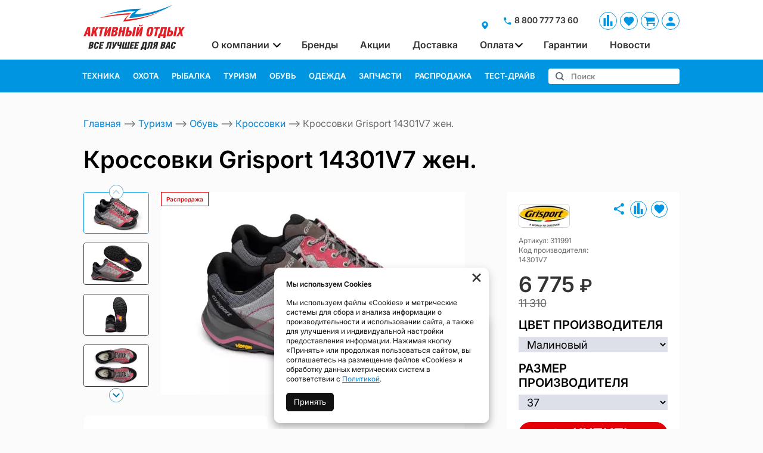

--- FILE ---
content_type: text/html; charset=UTF-8
request_url: https://www.hft.ru/product/krossovki-grisport-14301v7-zen/232991
body_size: 19956
content:
    <!DOCTYPE html>
    <html lang="ru">
    <head>
        <meta charset="UTF-8">
        <meta name="viewport" content="width=device-width, initial-scale=1.0">
        <meta name="format-detection" content="telephone=no">
        <link rel="icon" type="image/png" href="/img/favicon.png">
        <meta name='yandex-verification' content='c43674220634a67e'>
        <meta name='google-site-verification' content='ZBUI3XvNMbUqH7D-wKHc__bPGk85RzaTjGY-BVGx2ns'>
        <meta name="facebook-domain-verification" content="f6j88iok9rgqf34gexs3v2pgf1fdlb">
        <meta name="csrf-param" content="_csrf">
<meta name="csrf-token" content="xsnTe17FfFzF0v_XDlgQ-3sssESFC3rCK6sn8EEyecGXuOsBN_YqZKuZquJqNFirDXn0ArZpDaZk0ReSCUA4uQ==">
        <title>Купить Кроссовки Grisport 14301V7 жен. по выгодной цене | hft.ru</title>
        <meta name="keywords" content="">
<meta name="description" content="Кроссовки Grisport 14301V7 жен. в наличии с быстрой доставкой по всей России. Описание, характеристики, отзывы, кредит, гарантия на сайте hft.ru">
<link href="/css/slick.min.css?v=1693308535" rel="stylesheet">
<link href="/assets/475678d6/jquery.fancybox.min.css?v=1552331228" rel="stylesheet">
<link href="/assets/29153dde/nouislider.min.css?v=1556114667" rel="stylesheet">
<link href="/css/style.min.css?v=1768809231" rel="stylesheet">                	<!-- Google Tag Manager -->
<script>(function(w,d,s,l,i){w[l]=w[l]||[];w[l].push({'gtm.start':
new Date().getTime(),event:'gtm.js'});var f=d.getElementsByTagName(s)[0],
j=d.createElement(s),dl=l!='dataLayer'?'&l='+l:'';j.async=true;j.src=
'https://www.googletagmanager.com/gtm.js?id='+i+dl;f.parentNode.insertBefore(j,f);
})(window,document,'script','dataLayer','GTM-WBM6TRM');</script>
<!-- End Google Tag Manager -->

<!-- Yandex.Metrika counter --> <script type="text/javascript" > (function(m,e,t,r,i,k,a){m[i]=m[i]||function(){(m[i].a=m[i].a||[]).push(arguments)}; m[i].l=1*new Date(); for (var j = 0; j < document.scripts.length; j++) {if (document.scripts[j].src === r) { return; }} k=e.createElement(t),a=e.getElementsByTagName(t)[0],k.async=1,k.src=r,a.parentNode.insertBefore(k,a)}) (window, document, "script", "https://mc.yandex.ru/metrika/tag.js", "ym"); ym(28132950, "init", { clickmap:true, trackLinks:true, accurateTrackBounce:true, webvisor:true, trackHash:true, ecommerce:"dataLayer" }); </script> <noscript><div><img src="https://mc.yandex.ru/watch/28132950" style="position:absolute; left:-9999px;" alt="" /></div></noscript> <!-- /Yandex.Metrika counter -->

<!-- Top.Mail.Ru counter -->
<script type="text/javascript">
var _tmr = window._tmr || (window._tmr = []);
_tmr.push({id: "3462485", type: "pageView", start: (new Date()).getTime(), pid: "USER_ID"});
(function (d, w, id) {
  if (d.getElementById(id)) return;
  var ts = d.createElement("script"); ts.type = "text/javascript"; ts.async = true; ts.id = id;
  ts.src = "https://top-fwz1.mail.ru/js/code.js";
  var f = function () {var s = d.getElementsByTagName("script")[0]; s.parentNode.insertBefore(ts, s);};
  if (w.opera == "[object Opera]") { d.addEventListener("DOMContentLoaded", f, false); } else { f(); }
})(document, window, "tmr-code");
</script>
<noscript><div><img src="https://top-fwz1.mail.ru/counter?id=3462485;js=na" style="position:absolute;left:-9999px;" alt="Top.Mail.Ru" /></div></noscript>
<!-- /Top.Mail.Ru counter -->

<meta name="yandex-verification" content="b1c65fded89e0ce3" />                <script src="https://yastatic.net/share2/share.js" async></script>
    </head>
    <body class="">
    <!-- Google Tag Manager (noscript) -->
<noscript><iframe src="https://www.googletagmanager.com/ns.html?id=GTM-WBM6TRM"
height="0" width="0" style="display:none;visibility:hidden"></iframe></noscript>
<!-- End Google Tag Manager (noscript) -->

        <script src="https://livechatv2.chat2desk.com/packs/ie-11-support.js"></script>
        <script>
            window.chat24_token = "d38fe534735f75d2d073a10f084f3d16";
            window.chat24_url = "https://livechatv2.chat2desk.com";
            window.chat24_socket_url = "wss://livechatv2.chat2desk.com/widget_ws_new";
            window.chat24_show_new_wysiwyg = "true";
            window.chat24_static_files_domain = "https://storage.chat2desk.com/";
            window.lang = "ru";
            window.fetch("".concat(window.chat24_url, "/packs/manifest.json?nocache=").concat(new Date().getTime())).then(function(res) {
                return res.json();
            }).then(function(data) {
                var chat24 = document.createElement("script");
                chat24.type = "text/javascript";
                chat24.async = true;
                chat24.src = "".concat(window.chat24_url).concat(data["application.js"]);
                document.body.appendChild(chat24);
            });
        </script>    <script>    function attrSelect(self) {
        var value = self.attr('data-value'),
            input = self.parents('.product-prop').find('input');        
        input.val(value);
        input.trigger('change');
        
        self.siblings().removeClass('active');
        self.addClass('active');
        
        if (self.hasClass('product-color__btn')) {
            colorSelect(self);
        }
    }

    function colorSelect(self) {
        var title = self.parents('.product-prop').find('.product-prop__title span'),
            color_title = self.attr('title'),
            value = self.attr('data-value');

        title.text(' ' + color_title);
        
        if (self.parents('.product-main').length) {
            var color_slide = $('.product-gallery__slide[data-color="'+ value +'"]'),
                color_slide_index = color_slide.attr('data-slick-index');

            if (!color_slide.hasClass('slick-current')) {
                $('.product-gallery__thumbs .btn[data-slick-index="'+ color_slide_index +'"]').click();
            }

            $('.product-gallery__slider .slick-list').removeClass('unvisible');

            var current_index = $('.product-gallery__slide.slick-current').attr('data-slick-index');
            $('.product-gallery__thumbs .btn[data-slick-index="'+ current_index +'"]').addClass('slick-current');
            $('#slick-slide0' + current_index).addClass('slick-active');
            $('.product-gallery__empty').addClass('unvisible');        

            if (!color_slide.length) {
                $('.product-gallery__slider .slick-list').addClass('unvisible');
                $('.product-gallery__slider .slick-dots li').removeClass('slick-active');
                $('.product-gallery__empty').removeClass('unvisible');
                $('.product-gallery__thumbs .btn').removeClass('slick-current');            
            }
        }
    }
    function setOfferPrice(el, res) {
        if (parseFloat(res.old_price) > 0) {
            el.html('<span class="product-price__current">'+ res.price +' <b class="rub">₽</b></span><span class="product-price__old">'+ res.old_price +'</span>');
        } else {
            if (parseFloat(res.price) > 0) {
                el.html('<span class="product-price__current">'+ res.price +' <b class="rub">₽</b></span>');
            } else {
                el.html('<div class="product-price__request">Цена по запросу</div>');
            }
        }    
    }
    
    function setOfferState(form, res, self) {
    
        // Set disabled attributes
        var attrs = res.attributes;

        Object.keys(attrs).forEach(function(el) {

            var target = form.find('#incartform-' + el),
                target_parent = target.parents('.product-prop'),
                el_values = attrs[el];
                
            if (self.attr('id') == 'incartform-'+el) {
                target.find('option').each(function() {
                    $(this).removeClass('disabled');
                });
                target.removeClass('disabled');
                target_parent.find('.product-prop__btn').each(function() {
                    $(this).removeClass('disabled');
                });
                return;
            }
            
            target.find('option').each(function() {
                $(this).addClass('disabled');
            });
            target.addClass('disabled');
            target_parent.find('.product-prop__btn').each(function() {
                $(this).addClass('disabled');
            });

            Object.keys(el_values).forEach(function(el_value) {
                target.find('option[value = "' + el_value + '"]').removeClass('disabled');
                if (target.val() == el_value) {
                    target.removeClass('disabled');
                }
                target_parent.find('button[data-value = "' + el_value + '"]').removeClass('disabled');
            });
            
        });
       
        // Set offer info
        if (!form.parents('.modal').length) {
            setOfferPrice($('.product-info .product-price'), res);
        } else {
            setOfferPrice($('.modal .product-price'), res);
        }     
        
        if (res.price == null) {            
            if (form.parents('.modal').length) {
                $('#cartform_error').removeClass('hidden');
                $('.modal__footer-btn .btn').attr('disabled',true);
            } else {
                form.find('.product-btn').html(res.btns).removeClass('hidden');
                form.next('.product-credit').html(res.credit_btns).removeClass('hidden');             
                $('#product-additional-btns').html(res.additional_btns).removeClass('hidden');  
            }
        } else {
            $('#cartform_error').addClass('hidden');
            
            if (!form.parents('.modal').length) {
                $('h1').html(res.h1);
                var delivery_html = $(res.delivery_info).html();                
                $('.product-delivery-info__main').html(delivery_html);
                $('.action-complect').replaceWith(res.action_complect);
                form.find('.product-btn').html(res.btns).removeClass('hidden');
                form.next('.product-credit').html(res.credit_btns).removeClass('hidden');             
                $('#product-additional-btns').html(res.additional_btns).removeClass('hidden');             
                
                if (res.bonus == null) {
                    $('#product_bonus_info').addClass('hidden');
                } else {
                    $('#product_bonus_info').removeClass('hidden');
                    $('#product_bonus_sum').html(res.bonus);
                }
                if (res.installment == null) {
                    $('#product_installment_info').addClass('hidden');
                } else {
                    $('#product_installment_info').removeClass('hidden');
                    $('#product_installment_sum').html(res.installment);
                }
                if (res.credit == null) {
                    $('.product_credit').addClass('hidden');
                    $('#product_credit_info').addClass('hidden');
                } else {
                    $('.product_credit').removeClass('hidden');
                    $('#product_credit_info').removeClass('hidden');
                    $('#product_credit_sum').html(res.credit);
                }
            } else {
                $('.modal__footer-btn .btn').attr('disabled',false);
            } 
        }
    }

    function changeCartForm(self) {        
        var form = self.parents('form');
        $.ajax({
            url: '/ajax/cart/update?id='+233054,
            async: false,
            method: 'post',
            data: form.serialize()+'&changeOn='+self.val(),
            success: function (response) {
                setOfferState(form, response, self);
            }
        });
    }
            function setCompareQnt(qnt) {
                var cart = $('a#comparsion-cnt'); 
                if (qnt > 0) {
                    cart.addClass('active');
                    cart.attr('href', '/comparsion');
                    cart.html("<i></i><sup>"+qnt+"</sup>");
                } else {
                    cart.removeClass('active');
                    cart.attr('href', null);
                    cart.html("<i></i>");
                }
            }
            function setFavoritesQnt(qnt) {
                var cart = $('a#fav-cnt'); 
                if (qnt > 0) {
                    cart.addClass('active');
                    cart.attr('href', '/user/favorites');
                    cart.html("<i></i><sup>"+qnt+"</sup>");
                } else {
                    cart.removeClass('active');
                    cart.attr('href', null);
                    cart.html("<i></i>");
                }
            }
            function setCartPrice(price) {
                $('a#cart #cart_cost').html(price);
            }
            function setCartQnt(qnt) {
                var cart = $('a#cart'); 
                if (qnt > 0) {
                    cart.addClass('active');
                    cart.attr('href', '/cart');
                } else {
                    cart.removeClass('active');
                    cart.attr('href', null);
                }
                cart.find('#cart_cnt').html(qnt);
            }</script>    <div class="wrapper">
        <header class="header">
            
<div class="header__main">
    <div class="container">
        <div class="logo">
            <a href="/" class="logo__img" aria-label="Активный отдых"></a>
        </div>        
        <div class="user-nav">
            <a href="/" class="user-nav__link user-nav__link_home" aria-label="Главная"><i></i></a>
            <a href="/akcii" class="user-nav__link user-nav__link_actions" aria-label="Акции"><i></i></a>
            <a id="comparsion-cnt" class="user-nav__link user-nav__link_compare" href="/comparsion" title="Сравнение"><i></i></a>            <a id="fav-cnt" class="user-nav__link user-nav__link_favorites" href="/user/favorites" title="Избранное"><i></i></a>            
<a href="/cart" class="user-nav__link user-nav__link_cart" id="cart">
    <i></i><sup id="cart_cnt"></sup>
    </a>            <a href="/user/orders" class="user-nav__link user-nav__link_login " aria-label="Войти">
                <i></i>
            </a>
        </div>
        <button class="btn-nav-open" type="button" aria-label="Меню"><i></i><i></i><i></i></button>
    </div>    
</div>

<button type="button" class="btn-nav-close"><i>×</i></button>
<div class="header__nav">
    <div class="container">
        <div class="header-city">
            <a class="select-city-link fancybox fancybox-ajax" href="/cities" data-href="/ajax/geolocation/cities"><span></span></a>                        <div class="header-city__phone">
                <a href="tel:88007777360" class="tel">8 800 777 73 60</a>
            </div>
        </div>
        
<nav class="header__nav-menu">
            <ul>
<li class="has-dropdown">
<a href="https://www.hft.ru/o-kompanii"> О компании </a><ul>
<li class="">
<a href="https://www.hft.ru/o-kompanii/o-nas">О нас</a></li>
<li class="">
<a href="https://www.hft.ru/o-kompanii/adresa-i-kontakty">Адреса и контакты</a></li>
<li class="">
<a href="https://www.hft.ru/o-kompanii/licenzii-i-sertifikaty">Лицензии и сертификаты</a></li>
<li class="">
<a href="https://www.hft.ru/o-kompanii/bonusnaa-sistema">Бонусная система</a></li>
<li class="">
<a href="https://www.hft.ru/o-kompanii/podarocnye-karty">Подарочные карты</a></li>
<li class="">
<a href="https://www.hft.ru/o-kompanii/elektronnaa-podarocnaa-karta">Электронная подарочная карта</a></li>
<li class="">
<a href="https://www.hft.ru/o-kompanii/remont-i-obsluzivanie-tehniki">Ремонт и обслуживание техники</a></li>
<li class="">
<a href="https://www.hft.ru/o-kompanii/test-drajv-kvadrociklov">Тест-драйв</a></li>
<li class="">
<a href="https://www.hft.ru/o-kompanii/trade-in">Trade In</a></li>
<li class="">
<a href="https://www.hft.ru/o-kompanii/klub-aktivnyj-otdyh">Клуб Активный Отдых</a></li>
<li class="">
<a href="https://www.hft.ru/o-kompanii/socialnye-proekty">Социальные проекты</a></li>
<li class="">
<a href="https://www.hft.ru/o-kompanii/vakansii">Вакансии</a></li>
<li class="">
<a href="https://www.hft.ru/o-kompanii/polzovatelskoe-soglasenie">Политика конфиденциальности</a></li>
</ul>
</li>
<li class="">
<a href="https://www.hft.ru/brands">Бренды</a></li>
<li class="">
<a href="https://www.hft.ru/rasprodaza/novosibirsk">Распродажа</a></li>
<li class="">
<a href="https://www.hft.ru/dostavka">Доставка</a></li>
<li class="has-dropdown">
<a href="https://www.hft.ru/oplata">Оплата</a><ul>
<li class="">
<a href="https://www.hft.ru/oplata/tovary-v-kredit">Товары в кредит</a></li>
<li class="">
<a href="https://www.hft.ru/oplata/lizing">Лизинг</a></li>
</ul>
</li>
<li class="">
<a href="https://www.hft.ru/garantii">Гарантии</a></li>
<li class="">
<a href="https://www.hft.ru/articles">Новости</a></li>
</ul>
    </nav>    </div>
</div>


<div class="catalog-nav">
    <div class="container">
        <button class="btn-search-open" type="button" aria-label="Поиск"></button>
        <div class="search">
            <button class="btn-search-close" type="button">×</button>
            <form action="/search/catalog" method="get" id="search-form">
                <div class="search__group">
                    <input 
                        name="q" 
                        type="search" 
                        class="form-control search__input autocomplete" 
                        placeholder="Поиск" 
                        value=""
                        onkeypress="if(event.keyCode==13){return false;}" 
                        onkeydown="if(event.keyCode==13){searchAction();}"
                        autocomplete="off"
                    >
                    <div class="autocomplete-list hidden">
                        <div class="autocomplete-list__products"></div>
                        <div class="autocomplete-list__categories"></div>
                    </div>                    
                    <button class="search__btn" type="button" onclick="searchAction();" aria-label="Поиск"><i></i></button>
                </div>
            </form>
        </div>

        <button type="button" class="btn btn-cat-toggle">Каталог<i></i></button>
        <ul class="catalog-nav__menu">
            <li class="has-dropdown">
<button type="button" class="btn-dropdown"></button>
<a href="/produkcia/novosibirsk/tehnika"><span>Техника</span></a>                    <div class="catalog-dropdown">
                        <div class="catalog-dropdown__main">
                            <div class="catalog-dropdown__list">
                                <button type="button" class="btn-dropdown"></button>
<a class="has-dropdown" href="/produkcia/novosibirsk/tehnika/snegohody" data-ajax="true" data-id="42">Снегоходы<i></i></a><button type="button" class="btn-dropdown"></button>
<a class="has-dropdown" href="/produkcia/novosibirsk/tehnika/kvadrocikly" data-ajax="true" data-id="19">Квадроциклы<i></i></a><a href="/produkcia/novosibirsk/tehnika/kvadrocikly-dla-detej" data-id="852">Детские квадроциклы</a><a href="/produkcia/novosibirsk/tehnika/motobuksirovsiki" data-id="522">Мотобуксировщики</a><button type="button" class="btn-dropdown"></button>
<a class="has-dropdown" href="/produkcia/novosibirsk/tehnika/motocikly" data-ajax="true" data-id="171">Мотоциклы<i></i></a><button type="button" class="btn-dropdown"></button>
<a class="has-dropdown" href="/produkcia/novosibirsk/tehnika/skutery-i-mopedy" data-ajax="true" data-id="172">Скутеры и мопеды<i></i></a><button type="button" class="btn-dropdown"></button>
<a class="has-dropdown" href="/produkcia/novosibirsk/tehnika/katera-i-lodki" data-ajax="true" data-id="211">Катера и лодки<i></i></a><button type="button" class="btn-dropdown"></button>
<a class="has-dropdown" href="/produkcia/novosibirsk/tehnika/lodocnye-motory" data-ajax="true" data-id="170">Лодочные моторы<i></i></a><button type="button" class="btn-dropdown"></button>
<a class="has-dropdown" href="/produkcia/novosibirsk/tehnika/gidrocikly" data-ajax="true" data-id="150">Гидроциклы<i></i></a><button type="button" class="btn-dropdown"></button>
<a class="has-dropdown" href="/produkcia/novosibirsk/tehnika/vse-dla-vodnogo-sporta" data-ajax="true" data-id="241">Все для водного спорта<i></i></a><button type="button" class="btn-dropdown"></button>
<a class="has-dropdown" href="/produkcia/novosibirsk/tehnika/vezdehody" data-ajax="true" data-id="148">Вездеходы<i></i></a><button type="button" class="btn-dropdown"></button>
<a class="has-dropdown" href="/produkcia/novosibirsk/tehnika/legkovye-pricepy" data-ajax="true" data-id="203">Прицепы<i></i></a><button type="button" class="btn-dropdown"></button>
<a class="has-dropdown" href="/produkcia/novosibirsk/tehnika/tehnika-trade-in" data-ajax="true" data-id="220">Техника Trade-in<i></i></a><button type="button" class="btn-dropdown"></button>
<a class="has-dropdown" href="/produkcia/novosibirsk/tehnika/aksessuary-dla-mototehniki" data-ajax="true" data-id="231">Аксессуары для мототехники<i></i></a><button type="button" class="btn-dropdown"></button>
<a class="has-dropdown" href="/produkcia/novosibirsk/tehnika/odezda-i-ekipirovka-dla-mototehniki" data-ajax="true" data-id="242">Одежда и экипировка<i></i></a><a href="/produkcia/novosibirsk/tehnika/sadovaa-tehnika" data-id="218">Садовая техника</a><button type="button" class="btn-dropdown"></button>
<a class="has-dropdown" href="/produkcia/novosibirsk/tehnika/silovaa-tehnika" data-ajax="true" data-id="712">Силовая техника<i></i></a><button type="button" class="btn-dropdown"></button>
<a class="has-dropdown" href="/produkcia/novosibirsk/tehnika/rashodnye-materialy-dla-tehniki" data-ajax="true" data-id="169">Расходные материалы<i></i></a><a href="/produkcia/novosibirsk/tehnika/eksen-kamery-i-aksessuary" data-id="594">Экшен-камеры</a>                            </div>
                        </div>
                    </div>
                                </li>
            <li class="has-dropdown">
<button type="button" class="btn-dropdown"></button>
<a href="/produkcia/novosibirsk/ohota"><span>Охота</span></a>                    <div class="catalog-dropdown">
                        <div class="catalog-dropdown__main">
                            <div class="catalog-dropdown__list">
                                <button type="button" class="btn-dropdown"></button>
<a class="has-dropdown" href="/produkcia/novosibirsk/ohota/oruzie" data-ajax="true" data-id="58">Оружие<i></i></a><button type="button" class="btn-dropdown"></button>
<a class="has-dropdown" href="/produkcia/novosibirsk/ohota/patrony-i-puli" data-ajax="true" data-id="65">Патроны и пули<i></i></a><button type="button" class="btn-dropdown"></button>
<a class="has-dropdown" href="/produkcia/novosibirsk/ohota/odezda-dla-ohoty" data-ajax="true" data-id="127">Одежда для охоты<i></i></a><button type="button" class="btn-dropdown"></button>
<a class="has-dropdown" href="/produkcia/novosibirsk/ohota/obuv-dla-ohoty" data-ajax="true" data-id="128">Обувь для охоты<i></i></a><button type="button" class="btn-dropdown"></button>
<a class="has-dropdown" href="/produkcia/novosibirsk/ohota/optika" data-ajax="true" data-id="66">Оптика<i></i></a><button type="button" class="btn-dropdown"></button>
<a class="has-dropdown" href="/produkcia/novosibirsk/ohota/amunicia" data-ajax="true" data-id="68">Амуниция<i></i></a><a href="/produkcia/novosibirsk/ohota/oruzejnye-sejfy" data-id="87">Оружейные сейфы</a><button type="button" class="btn-dropdown"></button>
<a class="has-dropdown" href="/produkcia/novosibirsk/ohota/nozi-i-instrumenty" data-ajax="true" data-id="90">Ножи<i></i></a><button type="button" class="btn-dropdown"></button>
<a class="has-dropdown" href="/produkcia/novosibirsk/ohota/sredstva-dla-samooborony" data-ajax="true" data-id="96">Средства для самообороны<i></i></a><button type="button" class="btn-dropdown"></button>
<a class="has-dropdown" href="/produkcia/novosibirsk/ohota/aksessuary-dla-oruzia" data-ajax="true" data-id="99">Аксессуары для оружия<i></i></a><button type="button" class="btn-dropdown"></button>
<a class="has-dropdown" href="/produkcia/novosibirsk/ohota/primanki-dla-ohoty" data-ajax="true" data-id="110">Приманки для охоты<i></i></a><a href="/produkcia/novosibirsk/ohota/maskirovka-i-skradki" data-id="111">Маскировка и скрадки</a><button type="button" class="btn-dropdown"></button>
<a class="has-dropdown" href="/produkcia/novosibirsk/ohota/arbalety-luki-i-rogatki" data-ajax="true" data-id="112">Арбалеты, луки и рогатки<i></i></a><button type="button" class="btn-dropdown"></button>
<a class="has-dropdown" href="/produkcia/novosibirsk/ohota/sportivnaa-strelba" data-ajax="true" data-id="113">Спортивная стрельба<i></i></a><a href="/produkcia/novosibirsk/ohota/signalnye-sredstva" data-id="114">Сигнальные средства</a><button type="button" class="btn-dropdown"></button>
<a class="has-dropdown" href="/produkcia/novosibirsk/ohota/elektronnye-pribory-dla-ohoty" data-ajax="true" data-id="115">Электронные приборы для охоты<i></i></a><a href="/produkcia/novosibirsk/ohota/ohotnici-suveniry" data-id="116">Охотничьи сувениры</a><a href="/produkcia/novosibirsk/ohota/podarocnye-nabory" data-id="117">Подарочные наборы</a><a href="/produkcia/novosibirsk/ohota/lyzi-ohotnici" data-id="511">Лыжи охотничьи</a><a href="/produkcia/novosibirsk/ohota/snarazenie-dla-podvodnoj-ohoty" data-id="512">Подводная охота</a>                            </div>
                        </div>
                    </div>
                                </li>
            <li class="has-dropdown">
<button type="button" class="btn-dropdown"></button>
<a href="/produkcia/novosibirsk/rybalka"><span>Рыбалка</span></a>                    <div class="catalog-dropdown">
                        <div class="catalog-dropdown__main">
                            <div class="catalog-dropdown__list">
                                <button type="button" class="btn-dropdown"></button>
<a class="has-dropdown" href="/produkcia/novosibirsk/rybalka/zimnaa-rybalka" data-ajax="true" data-id="407">Зимняя рыбалка<i></i></a><button type="button" class="btn-dropdown"></button>
<a class="has-dropdown" href="/produkcia/novosibirsk/rybalka/odezda-i-ekipirovka-dla-rybalki" data-ajax="true" data-id="430">Одежда и экипировка<i></i></a><button type="button" class="btn-dropdown"></button>
<a class="has-dropdown" href="/produkcia/novosibirsk/rybalka/ledobury" data-ajax="true" data-id="383">Ледобуры<i></i></a><button type="button" class="btn-dropdown"></button>
<a class="has-dropdown" href="/produkcia/novosibirsk/rybalka/elektronika-dla-rybalki" data-ajax="true" data-id="400">Электроника<i></i></a><button type="button" class="btn-dropdown"></button>
<a class="has-dropdown" href="/produkcia/novosibirsk/rybalka/primanki" data-ajax="true" data-id="314">Приманки<i></i></a><button type="button" class="btn-dropdown"></button>
<a class="has-dropdown" href="/produkcia/novosibirsk/rybalka/lodki-pvh" data-ajax="true" data-id="308">Лодки ПВХ<i></i></a><button type="button" class="btn-dropdown"></button>
<a class="has-dropdown" href="/produkcia/novosibirsk/rybalka/lodocnye-motory" data-ajax="true" data-id="309">Подвесные моторы<i></i></a><button type="button" class="btn-dropdown"></button>
<a class="has-dropdown" href="/produkcia/novosibirsk/rybalka/spinningi" data-ajax="true" data-id="859">Спиннинги<i></i></a><button type="button" class="btn-dropdown"></button>
<a class="has-dropdown" href="/produkcia/novosibirsk/rybalka/udilisa" data-ajax="true" data-id="310">Удилища<i></i></a><button type="button" class="btn-dropdown"></button>
<a class="has-dropdown" href="/produkcia/novosibirsk/rybalka/katuski-rybolovnye" data-ajax="true" data-id="311">Катушки<i></i></a><button type="button" class="btn-dropdown"></button>
<a class="has-dropdown" href="/produkcia/novosibirsk/rybalka/leska-i-pletenye-snury" data-ajax="true" data-id="312">Леска и плетеные шнуры<i></i></a><button type="button" class="btn-dropdown"></button>
<a class="has-dropdown" href="/produkcia/novosibirsk/rybalka/osnastka-i-furnitura" data-ajax="true" data-id="313">Оснастка и фурнитура<i></i></a><button type="button" class="btn-dropdown"></button>
<a class="has-dropdown" href="/produkcia/novosibirsk/rybalka/prikormki-nasadki-attraktanty" data-ajax="true" data-id="315">Прикормки<i></i></a><button type="button" class="btn-dropdown"></button>
<a class="has-dropdown" href="/produkcia/novosibirsk/rybalka/hranenie-i-transportirovka" data-ajax="true" data-id="316">Хранение и транспортировка<i></i></a><button type="button" class="btn-dropdown"></button>
<a class="has-dropdown" href="/produkcia/novosibirsk/rybalka/aksessuary-rybolovnye" data-ajax="true" data-id="317">Аксессуары рыболовные<i></i></a><button type="button" class="btn-dropdown"></button>
<a class="has-dropdown" href="/produkcia/novosibirsk/rybalka/obuv-dla-rybalki" data-ajax="true" data-id="431">Обувь<i></i></a><button type="button" class="btn-dropdown"></button>
<a class="has-dropdown" href="/produkcia/novosibirsk/rybalka/nahlyst" data-ajax="true" data-id="399">Нахлыст<i></i></a>                            </div>
                        </div>
                    </div>
                                </li>
            <li class="has-dropdown">
<button type="button" class="btn-dropdown"></button>
<a href="/produkcia/novosibirsk/turizm"><span>Туризм</span></a>                    <div class="catalog-dropdown">
                        <div class="catalog-dropdown__main">
                            <div class="catalog-dropdown__list">
                                <button type="button" class="btn-dropdown"></button>
<a class="has-dropdown" href="/produkcia/novosibirsk/turizm/odezda" data-ajax="true" data-id="300">Одежда<i></i></a><button type="button" class="btn-dropdown"></button>
<a class="has-dropdown" href="/produkcia/novosibirsk/turizm/obuv" data-ajax="true" data-id="301">Обувь<i></i></a><button type="button" class="btn-dropdown"></button>
<a class="has-dropdown" href="/produkcia/novosibirsk/turizm/palatki-tenty-i-satry" data-ajax="true" data-id="444">Палатки, тенты и шатры<i></i></a><button type="button" class="btn-dropdown"></button>
<a class="has-dropdown" href="/produkcia/novosibirsk/turizm/avtoholodilniki-i-izotermika" data-ajax="true" data-id="445">Автохолодильники и изотермика<i></i></a><button type="button" class="btn-dropdown"></button>
<a class="has-dropdown" href="/produkcia/novosibirsk/turizm/gazovoe-i-benzinovoe-oborudovanie" data-ajax="true" data-id="446">Газовое и бензиновое оборудование<i></i></a><button type="button" class="btn-dropdown"></button>
<a class="has-dropdown" href="/produkcia/novosibirsk/turizm/turisticeskie-kovriki-i-matrasy" data-ajax="true" data-id="447">Коврики и матрасы<i></i></a><button type="button" class="btn-dropdown"></button>
<a class="has-dropdown" href="/produkcia/novosibirsk/turizm/kostrovoe-oborudovanie" data-ajax="true" data-id="448">Костровое оборудование<i></i></a><button type="button" class="btn-dropdown"></button>
<a class="has-dropdown" href="/produkcia/novosibirsk/turizm/mebel-kempingovaa" data-ajax="true" data-id="449">Мебель кемпинговая<i></i></a><a href="/produkcia/novosibirsk/turizm/mobilnye-bani" data-id="450">Мобильные бани</a><button type="button" class="btn-dropdown"></button>
<a class="has-dropdown" href="/produkcia/novosibirsk/turizm/spalnye-meski" data-ajax="true" data-id="474">Спальные мешки<i></i></a><button type="button" class="btn-dropdown"></button>
<a class="has-dropdown" href="/produkcia/novosibirsk/turizm/rukzaki-i-sumki-turisticeskie" data-ajax="true" data-id="478">Рюкзаки и сумки<i></i></a><button type="button" class="btn-dropdown"></button>
<a class="has-dropdown" href="/produkcia/novosibirsk/turizm/germoupakovka" data-ajax="true" data-id="493">Гермоупаковка<i></i></a><button type="button" class="btn-dropdown"></button>
<a class="has-dropdown" href="/produkcia/novosibirsk/turizm/termosy" data-ajax="true" data-id="496">Термосы<i></i></a><button type="button" class="btn-dropdown"></button>
<a class="has-dropdown" href="/produkcia/novosibirsk/turizm/posuda-i-stolovye-pribory" data-ajax="true" data-id="497">Посуда и столовые приборы<i></i></a><a href="/produkcia/novosibirsk/turizm/biotualety" data-id="506">Биотуалеты</a><button type="button" class="btn-dropdown"></button>
<a class="has-dropdown" href="/produkcia/novosibirsk/turizm/sredstva-zasity-ot-nasekomyh" data-ajax="true" data-id="508">Средства защиты от насекомых<i></i></a><button type="button" class="btn-dropdown"></button>
<a class="has-dropdown" href="/produkcia/novosibirsk/turizm/turisticeskij-inventar" data-ajax="true" data-id="529">Туристический инвентарь<i></i></a><a href="/produkcia/novosibirsk/turizm/turisticeskie-solnecnye-paneli" data-id="531">Солнечные панели</a><a href="/produkcia/novosibirsk/turizm/suveniry" data-id="597">Сувениры</a><a href="/produkcia/novosibirsk/turizm/takticeskoe-snarazenie" data-id="727">Тактическое снаряжение</a><a href="/produkcia/novosibirsk/turizm/pitanie" data-id="816">Питание</a>                            </div>
                        </div>
                    </div>
                                </li>
            <li class="has-dropdown">
<button type="button" class="btn-dropdown"></button>
<a href="/produkcia/novosibirsk/obuv"><span>Обувь</span></a>                    <div class="catalog-dropdown">
                        <div class="catalog-dropdown__main">
                            <div class="catalog-dropdown__list">
                                <button type="button" class="btn-dropdown"></button>
<a class="has-dropdown" href="/produkcia/novosibirsk/obuv/muzskaa-obuv" data-ajax="true" data-id="272">Мужская обувь<i></i></a><button type="button" class="btn-dropdown"></button>
<a class="has-dropdown" href="/produkcia/novosibirsk/obuv/turisticeskaa-obuv" data-ajax="true" data-id="274">Женская обувь<i></i></a><button type="button" class="btn-dropdown"></button>
<a class="has-dropdown" href="/produkcia/novosibirsk/obuv/detskaa-obuv" data-ajax="true" data-id="652">Детская обувь<i></i></a><a href="/produkcia/novosibirsk/obuv/stelki-dla-obuvi" data-id="279">Стельки для обуви</a>                            </div>
                        </div>
                    </div>
                                </li>
            <li class="has-dropdown">
<button type="button" class="btn-dropdown"></button>
<a href="/produkcia/novosibirsk/odezda"><span>Одежда</span></a>                    <div class="catalog-dropdown">
                        <div class="catalog-dropdown__main">
                            <div class="catalog-dropdown__list">
                                <button type="button" class="btn-dropdown"></button>
<a class="has-dropdown" href="/produkcia/novosibirsk/odezda/muzskaa-odezda" data-ajax="true" data-id="243">Мужская одежда<i></i></a><button type="button" class="btn-dropdown"></button>
<a class="has-dropdown" href="/produkcia/novosibirsk/odezda/zenskaa-odezda" data-ajax="true" data-id="658">Женская одежда<i></i></a><button type="button" class="btn-dropdown"></button>
<a class="has-dropdown" href="/produkcia/novosibirsk/odezda/detskaa-odezda" data-ajax="true" data-id="670">Детская одежда<i></i></a><a href="/produkcia/novosibirsk/odezda/sredstva-dla-uhoda-za-odezdoj" data-id="271">Средства для ухода за одеждой</a>                            </div>
                        </div>
                    </div>
                                </li>
            <li class="has-dropdown">
<button type="button" class="btn-dropdown"></button>
<a href="/produkcia/novosibirsk/zapasnye-casti"><span>Запчасти</span></a>                    <div class="catalog-dropdown">
                        <div class="catalog-dropdown__main">
                            <div class="catalog-dropdown__list">
                                <button type="button" class="btn-dropdown"></button>
<a class="has-dropdown" href="/produkcia/novosibirsk/zapasnye-casti/zapasnye-casti-dla-snegohodov" data-ajax="true" data-id="780">Запасные части для снегоходов<i></i></a><button type="button" class="btn-dropdown"></button>
<a class="has-dropdown" href="/produkcia/novosibirsk/zapasnye-casti/zapasnye-casti-dla-kvadrociklov" data-ajax="true" data-id="779">Запасные части для квадроциклов<i></i></a><button type="button" class="btn-dropdown"></button>
<a class="has-dropdown" href="/produkcia/novosibirsk/zapasnye-casti/zapasnye-casti-dla-motociklov" data-ajax="true" data-id="781">Запасные части для мотоциклов<i></i></a><a href="/produkcia/novosibirsk/zapasnye-casti/zapasnye-casti-k-brp-can-am-atv" data-id="554">Запасные части BRP Can-Am ATV</a><a href="/produkcia/novosibirsk/zapasnye-casti/zapasnye-casti-brp-can-am-ssv" data-id="555">Запасные части BRP Can-Am SSV</a><a href="/produkcia/novosibirsk/zapasnye-casti/zapasnye-casti-brp-can-am-on-road" data-id="556">Запасные части BRP Can-Am On-road</a><a href="/produkcia/novosibirsk/zapasnye-casti/zapasnye-casti-brp-ski-doo" data-id="557">Запасные части BRP Ski-Doo</a><a href="/produkcia/novosibirsk/zapasnye-casti/zapasnye-casti-brp-sea-doo" data-id="558">Запасные части BRP Sea-Doo</a><a href="/produkcia/novosibirsk/zapasnye-casti/zapasnye-casti-k-vezdehodam-argo" data-id="552">Запасные части для ARGO</a><a href="/produkcia/novosibirsk/zapasnye-casti/zapasnye-casti-k-vezdehodam-tinger" data-id="553">Запасные части для TINGER</a><a href="/produkcia/novosibirsk/zapasnye-casti/zapasnye-casti-irbis-dingo" data-id="561">Запасные части IRBIS DINGO</a><a href="/produkcia/novosibirsk/zapasnye-casti/zapasnye-casti-kimpex" data-id="562">Запасные части KIMPEX</a><a href="/produkcia/novosibirsk/zapasnye-casti/zapasnye-casti-mercury" data-id="566">Запасные части Mercury</a><a href="/produkcia/novosibirsk/zapasnye-casti/zapasnye-casti-polaris" data-id="565">Запасные части Polaris</a><a href="/produkcia/novosibirsk/zapasnye-casti/zapasnye-casti-salazzking" data-id="718">Запасные части Salazzking</a><a href="/produkcia/novosibirsk/zapasnye-casti/zapasnye-casti-rm-russkaa-mehanika" data-id="563">Запасные части RM Русская механика</a><a href="/produkcia/novosibirsk/zapasnye-casti/zapasnye-casti-sea-pro" data-id="567">Запасные части Sea Pro</a><a href="/produkcia/novosibirsk/zapasnye-casti/zapasnye-casti-skipper" data-id="568">Запасные части Skipper</a><a href="/produkcia/novosibirsk/zapasnye-casti/zapasnye-casti-stels" data-id="569">Запасные части Stels</a><a href="/produkcia/novosibirsk/zapasnye-casti/zapasnye-casti-sts" data-id="570">Тюнинг снегоходов STS</a><a href="/produkcia/novosibirsk/zapasnye-casti/zapasnye-casti-suzuki" data-id="571">Запасные части Suzuki</a><a href="/produkcia/novosibirsk/zapasnye-casti/zapasnye-casti-yamaha" data-id="318">Запасные части Yamaha</a><a href="/produkcia/novosibirsk/zapasnye-casti/zapasnye-casti-top-sports" data-id="572">Запасные части Топ Спортс</a><a href="/produkcia/novosibirsk/zapasnye-casti/zapasnye-casti-poliuretan" data-id="573">Запасные части Полиуретан</a><a href="/produkcia/novosibirsk/zapasnye-casti/zapasnye-casti-tehnomarin" data-id="574">Запасные части Техномарин</a><a href="/produkcia/novosibirsk/zapasnye-casti/zapasnye-casti-gladiator" data-id="560">Запасные части Gladiator</a><a href="/produkcia/novosibirsk/zapasnye-casti/zapasnye-casti-arctic-cat" data-id="595">Запасные части Arctic Cat</a><a href="/produkcia/novosibirsk/zapasnye-casti/zapasnye-casti-kitaj" data-id="629">Запасные части Китай</a><a href="/produkcia/novosibirsk/zapasnye-casti/zapasnye-casti-motoland" data-id="721">Запасные части Motoland</a><a href="/produkcia/novosibirsk/zapasnye-casti/zapasnye-casti-odes" data-id="722">Запасные части Odes</a><a href="/produkcia/novosibirsk/zapasnye-casti/temperaturnye-datciki-termiko" data-id="730">Температурные датчики</a><a href="/produkcia/novosibirsk/zapasnye-casti/tormoznye-kolodki-godzilla" data-id="733">Тормозные колодки Godzilla</a><a href="/produkcia/novosibirsk/zapasnye-casti/zapasnye-casti-voevoda" data-id="738">Запасные части Voevoda</a><a href="/produkcia/novosibirsk/zapasnye-casti/zapasnye-casti-kompozit" data-id="739">Запасные части Композит</a><a href="/produkcia/novosibirsk/zapasnye-casti/zapasnye-casti-konki-na-lyzi-3s" data-id="740">Запасные части Коньки на лыжи 3S</a><a href="/produkcia/novosibirsk/zapasnye-casti/fary-avrora" data-id="741">Фары Avrora</a><a href="/produkcia/novosibirsk/zapasnye-casti/zapasnye-casti-panzer-box" data-id="745">Запасные части Panzer Box</a><a href="/produkcia/novosibirsk/zapasnye-casti/privodnye-cepi-choho" data-id="744">Приводные цепи CHOHO</a><a href="/produkcia/novosibirsk/zapasnye-casti/zapasnye-casti-dla-lodocnyh-motorov" data-id="782">Запасные части для лодочных моторов</a><a href="/produkcia/novosibirsk/zapasnye-casti/zapasnye-casti-barswoodeal" data-id="820">Запасные части Барс</a><a href="/produkcia/novosibirsk/zapasnye-casti/zapasnye-casti-honda" data-id="837">Запасные части Honda</a><a href="/produkcia/novosibirsk/zapasnye-casti/zapasnye-casti-all-balls" data-id="838">Запасные части All Balls</a>                            </div>
                        </div>
                    </div>
                                </li>
                    </ul>
    </div>
</div>
        </header>
        <section class="content-wrapper">
            <div class="page-content clearfix">                
                
<div class="page-head">
    <div class="container">
        <div class="product-head">
            <ol class="breadcrumb"><li><a href="/">Главная</a></li>
<li><a href="https://www.hft.ru/produkcia/novosibirsk/turizm" data-pjax="0">Туризм</a></li>
<li><a href="https://www.hft.ru/produkcia/novosibirsk/turizm/obuv" data-pjax="0">Обувь</a></li>
<li><a href="https://www.hft.ru/produkcia/novosibirsk/turizm/obuv/krossovki" data-pjax="0">Кроссовки</a></li>
<li><span>Кроссовки Grisport 14301V7 жен.</span></li>
</ol>            <h1>Кроссовки Grisport 14301V7 жен.</h1>
                            <div class="product-code-mobile">Артикул: 311991</div>
                        
                       
        </div>
    </div>
</div>

<div class="product-main ">
    <div class="container">
        
        <div class="product-gallery-wrapper">
            <div class="product-gallery">
                    
        <div class="product-gallery__empty unvisible">
            <span>Нет фотографии</span>
            <img class="img-responsive" src="https://cdna.hft.ru/upload/thumbs/product/productimage/image/3565origin1_60ab48a1cdac5.jpg.webp" alt="" width="510" height="340">
        </div>
        <div class="product-gallery__slider">
                        <div 
                    class="product-gallery__slide" 
                    data-active="0"
                    data-color=""
                >
                    <a 
                        class="fancybox-gallery "
                        href="https://cdna.hft.ru/upload/thumbs/source/productimage/image/3565origin1_60ab48a1cdac5.jpg"
                    >
                                                    <img class="img-responsive" data-lazy="https://cdna.hft.ru/upload/thumbs/product/productimage/image/3565origin1_60ab48a1cdac5.jpg.webp" src="data:," alt="Кроссовки Grisport 14301V7 жен." width="510" height="340">
                                            </a>
                </div>
                            <div 
                    class="product-gallery__slide" 
                    data-active="0"
                    data-color=""
                >
                    <a 
                        class="fancybox-gallery "
                        href="https://cdna.hft.ru/upload/thumbs/source/productimage/image/3564origin1_60ab48a21e0a9.jpg"
                    >
                                                    <img class="img-responsive" data-lazy="https://cdna.hft.ru/upload/thumbs/product/productimage/image/3564origin1_60ab48a21e0a9.jpg.webp" src="data:," alt="Кроссовки Grisport 14301V7 жен." width="510" height="340">
                                            </a>
                </div>
                            <div 
                    class="product-gallery__slide" 
                    data-active="0"
                    data-color=""
                >
                    <a 
                        class="fancybox-gallery "
                        href="https://cdna.hft.ru/upload/thumbs/source/productimage/image/3566origin1_60ab48a26cbff.jpg"
                    >
                                                    <img class="img-responsive" data-lazy="https://cdna.hft.ru/upload/thumbs/product/productimage/image/3566origin1_60ab48a26cbff.jpg.webp" src="data:," alt="Кроссовки Grisport 14301V7 жен." width="510" height="340">
                                            </a>
                </div>
                            <div 
                    class="product-gallery__slide" 
                    data-active="0"
                    data-color=""
                >
                    <a 
                        class="fancybox-gallery "
                        href="https://cdna.hft.ru/upload/thumbs/source/productimage/image/3567origin1_60ab48a2ac3cd.jpg"
                    >
                                                    <img class="img-responsive" data-lazy="https://cdna.hft.ru/upload/thumbs/product/productimage/image/3567origin1_60ab48a2ac3cd.jpg.webp" src="data:," alt="Кроссовки Grisport 14301V7 жен." width="510" height="340">
                                            </a>
                </div>
                            <div 
                    class="product-gallery__slide" 
                    data-active="0"
                    data-color=""
                >
                    <a 
                        class="fancybox-gallery "
                        href="https://cdna.hft.ru/upload/thumbs/source/productimage/image/3568origin1_60ab48a2e956e.jpg"
                    >
                                                    <img class="img-responsive" data-lazy="https://cdna.hft.ru/upload/thumbs/product/productimage/image/3568origin1_60ab48a2e956e.jpg.webp" src="data:," alt="Кроссовки Grisport 14301V7 жен." width="510" height="340">
                                            </a>
                </div>
                        </div>
            <div class="product-gallery__thumbs-wrap">
            <div class="product-gallery__thumbs">
                                    <button class="btn " type="button">
                                                    <img class="img-responsive" src="https://cdna.hft.ru/upload/thumbs/cat_item_tile/productimage/image/3565origin1_60ab48a1cdac5.jpg.webp" alt="Кроссовки Grisport 14301V7 жен." width="110" height="70">
                                            </button>                    
                                    <button class="btn " type="button">
                                                    <img class="img-responsive" src="https://cdna.hft.ru/upload/thumbs/cat_item_tile/productimage/image/3564origin1_60ab48a21e0a9.jpg.webp" alt="Кроссовки Grisport 14301V7 жен." width="110" height="70">
                                            </button>                    
                                    <button class="btn " type="button">
                                                    <img class="img-responsive" src="https://cdna.hft.ru/upload/thumbs/cat_item_tile/productimage/image/3566origin1_60ab48a26cbff.jpg.webp" alt="Кроссовки Grisport 14301V7 жен." width="110" height="70">
                                            </button>                    
                                    <button class="btn " type="button">
                                                    <img class="img-responsive" src="https://cdna.hft.ru/upload/thumbs/cat_item_tile/productimage/image/3567origin1_60ab48a2ac3cd.jpg.webp" alt="Кроссовки Grisport 14301V7 жен." width="110" height="70">
                                            </button>                    
                                    <button class="btn " type="button">
                                                    <img class="img-responsive" src="https://cdna.hft.ru/upload/thumbs/cat_item_tile/productimage/image/3568origin1_60ab48a2e956e.jpg.webp" alt="Кроссовки Grisport 14301V7 жен." width="110" height="70">
                                            </button>                    
                            </div>
        </div>
    </div>

            <div class="product-status">
                                    <span class="product-status__sale">Распродажа</span>
                                                            </div>
                            <div class="product-chars-btns">
                    <a href="#modal_chars" class="fancybox"><span>Характеристики</span></a>
                    <a href="/product/krossovki-grisport-14301v7-zen/232991/questions">
                        <i></i><span>Вопросы</span><b>0</b>
                    </a>
                    <a href="#feedbacks">
                        <span>Отзывы</span>
                        <b><i></i>
                                                            5                                                    </b>
                    </a>
                    <a class="fancybox fancybox-ajax" href="/ajax/lead/product-not-found?id=232991"><span>Не нашел нужный товар</span></a>                </div>
                    </div>

        <div class="product-info">
            <div class="product-info__wrapper">

                <div class="product-info__primary">
                    <div class="product-brand">
                                                    <a href="https://www.hft.ru/brands/1295">
                                <img src="https://cdna.hft.ru/upload/thumbs/brand_sm/brands/image/grisportlogo_5eb37528e5a2f.png.webp"
                                     alt="Grisport" title="Подробнее о производителе">
                            </a>
                                                <div class="product-code">
                                                            <span>Артикул: 311991</span>
                                                                                        <span>Код производителя: <br> 14301V7</span>
                                                    </div>
                    </div>                   
                                            <div class="product-price">
                            <span>6 775 <b class="rub">₽</b></span>
                                                            <span class="product-price__old">11 310</span>
                                                    </div>
                        
                                                                <form id="incart-form" action="/product/krossovki-grisport-14301v7-zen/232991" method="post">
<input type="hidden" name="_csrf" value="xsnTe17FfFzF0v_XDlgQ-3sssESFC3rCK6sn8EEyecGXuOsBN_YqZKuZquJqNFirDXn0ArZpDaZk0ReSCUA4uQ==">                    
    <div class="form-group">
                                    <label><strong>ЦВЕТ ПРОИЗВОДИТЕЛЯ</strong></label>
                        <div class="form-group field-incartform-cart_attr_2 required">

<select id="incartform-cart_attr_2" class="form-control" name="InCartForm[cart_attr_2]" onchange="changeCartForm($(this));" aria-required="true">
<option value="36220" selected>Малиновый</option>
</select>

<div class="help-block"></div>
</div>            </div>
    <div class="form-group">
                                    <label><strong>РАЗМЕР ПРОИЗВОДИТЕЛЯ</strong></label>
                        <div class="form-group field-incartform-cart_attr_3 required">

<select id="incartform-cart_attr_3" class="form-control" name="InCartForm[cart_attr_3]" onchange="changeCartForm($(this));" aria-required="true">
<option value="6292" selected>37</option>
</select>

<div class="help-block"></div>
</div>            </div>
<div class="form-group">
    <div id="cartform_error" class="help-block hidden" style="font-size:12px">
        Данной позиции нет в наличии. Пожалуйста, выберите доступные свойства.
    </div>
</div>

                                        <div class="product-btn">
                        <div class="share"><div class="ya-share2" 
     data-curtain 
     data-shape="round" 
     data-limit="0" 
     data-more-button-type="short" 
     data-services="telegram" 
     data-popup-position="outer" 
     data-use-links 
     data-url="https://www.hft.ru/product/krossovki-grisport-14301v7-zen/232991" 
     data-title="Кроссовки Grisport 14301V7 жен."
>    
</div></div><button type="button" class="product-btn__comparsion" title="Сравнить" onclick="
            var form = $(this).parents(&#039;form&#039;);
            form.attr(&#039;action&#039;, &#039;/ajax/comparsion?id=232991&#039;);
            form.submit();
        "><i></i></button><button type="button" class="product-btn__favorites" title="Добавить в избранное" onclick="
            var form = $(this).parents(&#039;form&#039;);
            form.attr(&#039;action&#039;, &#039;/ajax/favorites?id=232991&#039;);
            form.submit();
        "><i></i></button><button type="button" class="btn btn-cart btn-icon btn_red btn_uppercase" onclick="
                var form = $(this).parents(&#039;form&#039;);
                form.attr(&#039;action&#039;, &#039;/ajax/cart?id=232991&#039;);
                form.submit();
            "><i></i>Купить</button>                    </div>
                    </form>                    
                    <div class="product-additional-btns">
                        <div class="product-credit">
                            <button type="button" class="btn btn_blue_outline btn_credit_init" data-href="/ajax/credit-request/init?id=232991&amp;method=4">Купить в кредит</button>                        </div>
                        <div id="product-additional-btns">
                            <a class="btn btn_blue_outline btn-oneclick fancybox fancybox-ajax" href="/ajax/lead/buy-one-click?id=232991">Купить в 1 клик</a>                        </div>
                        <a class="btn btn-not-found fancybox fancybox-ajax" href="/ajax/lead/product-not-found?id=232991">Не нашел нужный товар</a>                    </div>

                             
                    
                </div>
                
                
            </div>

        </div>

    </div>
</div>

<div class="product-stats-mobile hidden">
    <div class="container">
        <a href="#feedbacks" class="product-rate product-stats-mobile__item">
            <div class="stars stars-5">
                <i></i><i></i><i></i><i></i><i></i>
                                    5                            </div>
            <div class="product-rate__info">отзывов: 1</div>
        </a>
        <a href="/product/krossovki-grisport-14301v7-zen/232991/questions" class="product-stats-mobile__item">
            <i></i>Вопросы: 0        </a>
                    <a href="https://www.hft.ru/brands/1295" class="product-stats-mobile__item">
                <span>Бренд</span>
                <img src="https://cdna.hft.ru/upload/thumbs/brand_sm/brands/image/grisportlogo_5eb37528e5a2f.png.webp"
                     alt="Grisport">
            </a>
                       
    </div>
</div>

<div class="action-complect-empty"></div>
    <div class="product-delivery-wrapper">
        <div class="container">
            <div class="product-delivery-info">
                <div class="product-delivery-info__city">
                    <a class="product-delivery-city fancybox fancybox-ajax" href="/cities" data-href="/ajax/geolocation/cities"><span></span></a>                </div>
                <div class="product-delivery-info__main">
    <span class="product-delivery-info__title">Как получить заказ</span>
    <div class="product-delivery-info__list">
                                    <div class="product-delivery-info__list-item toggled">
                    <strong class="product-delivery-info__list-item-toggle">
                        <span>Самовывоз</span><i>из 1 магазинов</i>
                    </strong>
                    <span>Новосибирск Кошурникова 39/1</span>                </div>
                        <div class="product-delivery-info__list-item">
                <strong>Доставка до пунктов выдачи ТК</strong>
                                <span><a href="/warehouse">Все пункты выдачи</a></span>
            </div>
            </div>
</div>
                <div class="product-delivery-info__btns">
                    <div class="product-delivery-info__item">
                        <a href="#modal_info_payment" class="fancybox">Условия оплаты и доставки</a>
                        
<div class="modal modal-info" id="modal_info_payment">
    <div class="modal__content">
        <div class="modal__title">
            <h3>Условия оплаты и доставки</h3>
        </div>
        <div class="modal__body text-content">
            <h4>Доставка и оплата</h4>
            <p class="red">Обратите внимание! Все виды оружия, патроны, электрошокеры и газовые баллончики мы НЕ ДОСТАВЛЯЕМ!</p>
            <p><strong>В регионы РФ:</strong></p>
            <ul>
                <li>Транспортными компаниями</li>
                <li>Курьерскими службами</li>
                <li>Почтой России</li>
            </ul>

            <p><strong>В городах сети «Активный отдых»</strong> (Новосибирск, Кемерово):</p>
            <ul>
                <li>Самовывоз из точек продаж</li>
                <li>Курьерская доставка до дверей</li>
            </ul>
            <p><strong>В Казахстан:</strong></p>
            <ul>
                <li>Международными службами доставки</li>
            </ul>
            <h4 style="margin-top:30px">Способы оплаты</h4>
            <p><strong>Заказов</strong></p>
            <ul>
                <li>Предоплата банковской картой онлайн, денежным переводом по реквизитам</li>
                <li>Постоплата в т.ч. наличными только при самовывозе - из магазинов в Новосибирске</li>
            </ul>
            <p><strong>Услуг по доставке</strong></p>
            <ul>
                <li>Предоплата при отправке Почтой России, курьерскими службами</li>
                <li>Постоплата при получении – Транспортными компаниями</li>
            </ul>
            <p>Подробности – у нашего менеджера, тел.: 8-800-500-3031</p>                                       
        </div>
    </div>
</div>
                    </div>
                    <div class="product-delivery-info__item hidden">
                        <a class="fancybox fancybox-ajax" href="/ajax/feedback?type=message_product&amp;page=product&amp;product_id=232991">Задать вопрос</a>                    </div>
                </div>
            </div>
                    </div>
    </div>


<div class="product-page-wrapper">
    
    <div class="product-description">
        <div class="tabs">       
            <div class="container"> 
                <h2 class="hidden">О товаре</h2>       
                <div class="tabs__nav">
                                            <a href="#descr" class="tabs__nav-link"><span>Описание</span></a>
                                        <a href="#feeds" class="tabs__nav-link"><span>Отзывы<i>1</i></span></a>
                                    </div>
            </div>
            <div class="tabs__content">
                <div class="container">
                                            <button type="button" class="btn tabs__toggle-mobile" data-id="#descr">Описание</button>
                        <div class="tabs__content-pane text-content " id="descr">
                                                       
                            <p>Повседневная обувь спортивного стиля для отдыха, занятий спортом и прогулок.<br />Качество и надежность обуви<strong> GRISPORТ </strong>обеспечивается сочетанием старинного мастерства ручного производства и современных технологий. Компания одной из первых начала использовать инновационные методы получения смесей полиуретана, которые используются для соединения подошвы и верха обуви.</p>
<p>Обувь разработана и апробирована для различных форм ног, обеспечивая максимальный комфорт и минимальную утомляемость.</p>
<p><strong>Особенности:</strong></p>
<ul>
<li>Подошва Vibram. Подошвы Vibram разработаны для наиболее требовательных потребителей, они максимально эффективны, комфортны и долговечны. 60 лет опыта, 50 составов подошв, свыше 400 моделей каждая из которых подвергалась тестам на прочность и строгому контролю. Подошва Vibram делает обувь невероятно прочной и удобной.</li>
<li>Подкладка 3DMX является отличным результатом сочетания самых передовых технологий в области обувных материалов. Легкость, прочность, воздухопроницаемость и комфорт в любых условиях гарантируются строением 3DMX. Хай-тек дизайн 3DMX дает необыкновенную стойкость к истиранию и оптимальные водоотталкивающие свойства.</li>
<li>Стелька-супинатор. Стелька имеет изогнутую форму, поддерживая свод стопы. Обеспечивает циркуляцию воздуха внутри обуви. Не удерживает запахи. Обработана антибактериальной пропиткой.</li>
<li>Подошва Vibram (Вибрам) - дает отличное сцепление как на сухой, так и на мокрой поверхности. Нескользящие свойства подошвы сохраняются в различных температурных режимах. Повышенная износостойкость подошвы.</li>
</ul>
<p><strong>Характеристики:</strong></p>
<p>Производство и дизайн: Италия;</p>
<p>Повседневная обувь для города, занятий спортом и прогулок;</p>
<p>Вся обувь идет в оригинальной коробке и без браков;</p>
<p>Очень удобные кроссовки;</p>
<p>Размеры 37, 38, 39, 40;</p>
<p>Модель 14301V7.</p>                                                    </div>
                                        <button type="button" class="btn tabs__toggle-mobile fancybox" data-href="#modal_chars">Характеристики</button>
                    <button type="button" class="btn tabs__toggle-mobile" data-id="#feeds">Отзывы<i>1</i></button>
                    <div class="tabs__content-pane text-content" id="feeds">
                        <h3>Отзывы о модели «Кроссовки Grisport 14301V7 жен.»</h3>
                        <div class="product-feedback-add">
                            <button type="button" class="btn btn_blue fancybox fancybox-ajax" data-href="/ajax/review?id=232991">Написать отзыв</button>                                                    </div>
                        <div class="feedbacks">
                            
<div class="feedback">
    <div class="feedback__info">       
        <div class="feedback__author">
            <span class="feedback__author-name">melissa</span>
            <span class="feedback__date">03 апреля 2025</span>
        </div>
        <div class="feedback__rate">
            <div class="stars stars-5"><i></i><i></i><i></i><i></i><i></i></div>
        </div>
    </div>
    <div class="feedback__text">
               
        <p>Классные кроссовки, крепкие и удобные. Рекомендую.</p>
            </div>    
</div>                        </div>
                    </div>
                                    </div>
            </div>
        </div>
    </div>
    
            
    
</div>



<div class="modal modal-chars" id="modal_chars">
    <div class="modal__content">
        <div class="modal__title">
            <h2>Характеристики</h2>
        </div>
        <div class="modal__body">
            <div class="table-responsive">
                <table class="table table-product-chars">
                    <tbody>
                                            <tr>
                            <td>
                                ЗАСТЕЖКА                                                            </td>
                            <td>шнуровка</td>
                        </tr>
                                            <tr>
                            <td>
                                ВЫСОТА ОБУВИ                                                            </td>
                            <td>низкие</td>
                        </tr>
                                            <tr>
                            <td>
                                СЕЗОН                                                            </td>
                            <td>осень, лето, весна</td>
                        </tr>
                                            <tr>
                            <td>
                                Бренд                                                            </td>
                            <td>Grisport</td>
                        </tr>
                                            <tr>
                            <td>
                                ПОДОШВА                                                            </td>
                            <td>Vibram</td>
                        </tr>
                                            <tr>
                            <td>
                                ВОЗРАСТ                                                            </td>
                            <td>взрослый</td>
                        </tr>
                                            <tr>
                            <td>
                                МАТЕРИАЛ ВЕРХА                                                            </td>
                            <td>текстиль</td>
                        </tr>
                                            <tr>
                            <td>
                                ВИД ОБУВИ                                                            </td>
                            <td>Кроссовки</td>
                        </tr>
                                            <tr>
                            <td>
                                СТРАНА                                                            </td>
                            <td>Италия</td>
                        </tr>
                                            <tr>
                            <td>
                                ПОЛ                                                            </td>
                            <td>женский</td>
                        </tr>
                                            <tr>
                            <td>
                                ТЕХНОЛОГИИ                                                            </td>
                            <td>Vibram</td>
                        </tr>
                                            <tr>
                            <td>
                                ОСОБЕННОСТИ                                                            </td>
                            <td>антибактериальная стелька</td>
                        </tr>
                                            <tr>
                            <td>
                                УТЕПЛИТЕЛЬ                                                            </td>
                            <td>без утеплителя</td>
                        </tr>
                                            <tr>
                            <td>
                                НАЗНАЧЕНИЕ ОБУВИ                                                            </td>
                            <td>туризм, активный отдых, на каждый день, пляж, прогулка, город, спорт</td>
                        </tr>
                                        </tbody>
                </table>
            </div>            
        </div>
    </div>
</div>

<script type="application/ld+json">
    {"@context":"http://schema.org","@type":"Product","url":"https://www.hft.ru/product/krossovki-grisport-14301v7-zen-malinovyj-37/233054","name":"Кроссовки Grisport 14301V7 жен. (Малиновый 37)","description":"Кроссовки Grisport 14301V7 жен. (Малиновый 37) в наличии с быстрой доставкой по всей России. Описание, характеристики, отзывы, кредит, гарантия на сайте hft.ru","itemCondition":"new","offers":{"@type":"AggregateOffer","highPrice":"11310.00","lowPrice":"6775.00","priceCurrency":"RUB","offerCount":4,"offers":[{"@type":"Offer","url":"https://www.hft.ru/product/krossovki-grisport-14301v7-zen-malinovyj-37/233054"},{"@type":"Offer","url":"https://www.hft.ru/product/krossovki-grisport-14301v7-zen-malinovyj-39/233055"},{"@type":"Offer","url":"https://www.hft.ru/product/krossovki-grisport-14301v7-zen-malinovyj-38/233056"},{"@type":"Offer","url":"https://www.hft.ru/product/krossovki-grisport-14301v7-zen-malinovyj-40/233057"}]},"category":"Кроссовки","image":"https://cdna.hft.ru/upload/thumbs/source/productimage/image/3565origin1_60ab48a1cdac5.jpg","aggregateRating":{"@type":"AggregateRating","ratingValue":5,"reviewCount":1},"brand":"Grisport"}</script>

<script>
	// GTM
	(dataLayer = window.dataLayer || []).push({
		'ecommerce': {
		'detail': {
			 'products': [{
			   'id': '233054',
			   'name': 'Кроссовки Grisport 14301V7 жен. (Малиновый 37)',
			   'price': '6775.00',
			   'category': 'Кроссовки'
			 }]
		   }
			},
		 'event': 'GAEventEC',
		 'eCategory': 'eEC', 
		 'eAction': 'detail',
		 'eLabel': '',
		 'eNI': '1'
	});
</script>

            </div>
            <footer class="footer">
                

<div class="footer__subscribe">
    <div class="container">
        <div class="footer__subscribe-text">
            <h4>Подписка на рассылку</h4>
            <p>Оставьте свой адрес и первыми получайте от нас полезную информацию, новости и акции.</p>
        </div>
        <div class="footer__subscribe-form">
            <form id="send-subscribe" action="/ajax/subscribe" method="post">
<input type="hidden" name="_csrf" value="xsnTe17FfFzF0v_XDlgQ-3sssESFC3rCK6sn8EEyecGXuOsBN_YqZKuZquJqNFirDXn0ArZpDaZk0ReSCUA4uQ==">                <div class="footer__subscribe-types">
                    <div class="checkbox">
                        <label>
                            <input type="checkbox" id="subscribe_toggle" checked>
                            <span>Все</span>
                        </label>
                    </div>
                    <div class="checkbox">
                        <label>
                            <input type="checkbox" name="SubscribeForm[directions][]" value="1" checked>
                            <span>Техника</span>
                        </label>
                    </div>
                    <div class="checkbox">
                        <label>
                            <input type="checkbox" name="SubscribeForm[directions][]" value="2" checked>
                            <span>Охота</span>
                        </label>
                    </div> 
                    <div class="checkbox">
                        <label>
                            <input type="checkbox" name="SubscribeForm[directions][]" value="3" checked>
                            <span>Рыбалка</span>
                        </label>
                    </div> 
                    <div class="checkbox">
                        <label>
                            <input type="checkbox" name="SubscribeForm[directions][]" value="4" checked>
                            <span>Туризм</span>
                        </label>
                    </div> 
                </div>
                <div class="footer__subscribe-input">
                    <div class="form-group field-subscribeform-email required">

<input type="text" id="subscribeform-email" class="form-control" name="SubscribeForm[email]" placeholder="Ваш E-mail" aria-required="true">

<div class="help-block"></div>
</div>                    <button type="submit" class="btn btn_blue btn_uppercase">Подписаться</button>
                </div>
                <div class="checkbox checkbox-agreement field-subscribeform-terms_agree">
<label>
<input type="hidden" name="SubscribeForm[terms_agree]" value="0"><input type="checkbox" id="subscribeform-terms_agree" name="SubscribeForm[terms_agree]" value="1">
<span>Я даю <a href="/o-kompanii/soglasie-na-obrabotku-pd">Согласие</a> на обработку моих персональных данных в соответствии с <a href="/o-kompanii/polzovatelskoe-soglasenie">Политикой</a>.</span></label>
<div class="help-block"></div>
</div>                <div class="checkbox checkbox-agreement field-subscribeform-mailing">
<label>
<input type="hidden" name="SubscribeForm[mailing]" value="0"><input type="checkbox" id="subscribeform-mailing" name="SubscribeForm[mailing]" value="1">
<span>Я даю <a href="/o-kompanii/soglasie-na-reklamnuu-rassylku">Согласие</a> на получение рекламной и информационной рассылки.</span></label>
<div class="help-block"></div>
</div>            </form>        </div>
    </div>
</div>


<div class="footer__main">
    <div class="container">
        
<div class="footer__block">
    <div class="footer__block-title">Каталог</div>
    <ul class="footer__nav">
        <li><a href="https://www.hft.ru/rasprodaza/">Распродажа</a></li>
                    <li>
                <a href="https://www.hft.ru/produkcia/novosibirsk/tehnika">Техника</a>
            </li>
                    <li>
                <a href="https://www.hft.ru/produkcia/novosibirsk/ohota">Охота</a>
            </li>
                    <li>
                <a href="https://www.hft.ru/produkcia/novosibirsk/rybalka">Рыбалка</a>
            </li>
                    <li>
                <a href="https://www.hft.ru/produkcia/novosibirsk/turizm">Туризм</a>
            </li>
                    <li>
                <a href="https://www.hft.ru/produkcia/novosibirsk/obuv">Обувь</a>
            </li>
                    <li>
                <a href="https://www.hft.ru/produkcia/novosibirsk/odezda">Одежда</a>
            </li>
                    <li>
                <a href="https://www.hft.ru/produkcia/novosibirsk/zapasnye-casti">Запчасти</a>
            </li>
                <li><a href="/o-kompanii/trade-in">Trade In</a></li>
        <li><a href="/akcii">Акции</a></li>
        <li><a href="/o-kompanii/vykup-snegohodov">Выкуп снегоходов</a></li>
        <li><a href="/o-kompanii/remont-i-obsluzivanie-tehniki">Ремонт и обслуживание техники</a></li>
    </ul>
</div>

<div class="footer__block">
    <div class="footer__block-title">Компания</div>
    <ul class="footer__nav">
        <li><a href="/o-kompanii/o-nas">О нас</a></li>
        <li><a href="/o-kompanii/adresa-i-kontakty">Адреса и контакты</a></li>
        <li><a href="/o-kompanii/klub-aktivnyj-otdyh">Клуб Активный отдых</a></li>
        <li><a href="/o-kompanii/socialnye-proekty">Социальные проекты</a></li>
        <li><a href="/articles">Новости и Статьи</a></li>
        <li><a href="/o-kompanii/vakansii">Вакансии</a></li>
        <li><a href="/o-kompanii/polzovatelskoe-soglasenie">Политика в отношении обработки персональных данных</a></li>
        <li><a href="/upload/editor/oferta.rtf">Публичная оферта</a></li>
            </ul>
</div>

<div class="footer__block">
    <div class="footer__block-title">О покупке</div>
    <ul class="footer__nav">
        <li><a href="/dostavka">Доставка</a></li>
        <li><a href="/oplata">Оплата</a></li>
        <li><a href="/garantii">Гарантии</a></li>
        <li><a href="/o-kompanii/tovary-v-kredit">Товары в кредит</a></li>
        <li><a href="/o-kompanii/lizing">Лизинг</a></li>
        <li><a href="/o-kompanii/bonusnaa-sistema">Бонусная система</a></li>
        <li><a href="/o-kompanii/podarocnye-karty">Подарочные карты</a></li>
        <li><a href="/o-kompanii/elektronnaa-podarocnaa-karta">Электронная подарочная карта</a></li>
            </ul>
</div>

<div class="footer__block">
    <div class="footer__block-title">Контакты</div>
    <div class="footer-city">
        <div class="footer-city__phone">
            <a href="tel:88007777360" class="tel">8 800 777 73 60</a>
        </div>
        <div class="footer-city__address">
            <div class="footer-city__link">
                <a class="select-city-link fancybox fancybox-ajax" href="/cities" data-href="/ajax/geolocation/cities"><span></span></a>            </div>
            <div class="footer-city__warehouses">
                                                
            </div>
        </div>
        <div class="footer__social">
            <div class="footer__social-links">
                                    <a href="https://www.youtube.com/channel/UCCkhlCqjlmD79qvS1vfGG2g" class="footer__social-link" title="Youtube" rel="nofollow" target="_blank">
                        <img src="/images/icon_social-yt.svg" alt="" class="img-responsive">
                    </a>
                                <a href="https://t.me/aooriginal" class="footer__social-link" title="Telegram" rel="nofollow" target="_blank">
                    <img src="/images/icon_social-tg.svg" alt="" class="img-responsive">
                </a>
                                    <a href="https://vk.com/hftnsk" class="footer__social-link" title="Мы Вконтакте" rel="nofollow" target="_blank">
                        <img src="/images/icon_social-vk.svg" alt="" class="img-responsive">
                    </a>
                            </div>
        </div> 
        <a class="btn btn-call btn_blue fancybox fancybox-ajax" href="/ajax/feedback?type=call&amp;page=footer"><i></i>Обратный звонок</a>       
    </div>
</div>    </div>
</div>
<div class="footer__middle">
    <div class="container">
        <div class="footer__pay">
            <span>Мы принимаем:</span>
            <div><img src="/images/pay_visa.jpg" alt="" class="img-responsive"></div>
            <div><img src="/images/pay_mc.jpg" alt="" class="img-responsive"></div>
            <div><img src="/images/pay_mir.jpg" alt="" class="img-responsive"></div>
            <div><img src="/images/pay_mcsc.jpg" alt="" class="img-responsive"></div>
            <div><img src="/images/pay_miracc.jpg" alt="" class="img-responsive"></div>
            <div><img src="/images/pay_sber.jpg" alt="" class="img-responsive"></div>
        </div>    
    </div>
</div>
<div class="footer__bottom">
    <div class="container">
        <div class="footer__feats">
            <div class="footer__feats-item">
                <img src="/images/icon_calendar.png" alt="" class="img-responsive">
                <span>Работаем с 1999 года</span>
            </div>
            <div class="footer__feats-item">
                <img src="/images/icon_certificate.png" alt="" class="img-responsive">
                <span>Официальный дилер</span>
            </div>
            <div class="footer__feats-item">
                <img src="/images/icon_delivery.png" alt="" class="img-responsive">
                <span>Доставка по всей России</span>
            </div>
        </div>
        <div class="footer__oferta">
            <a href="https://aodes-mdv.ru/" target="_blank" rel="nofollow">Официальный дистрибьютор AODES в России</a><br><br>
            Обращаем ваше внимание на то, что данный интернет-сайт носит исключительно информационный характер и ни при каких условиях не является публичной офертой, определяемой положениями Статьи 437 (2) Гражданского кодекса Российской Федерации. Для получения подробной информации наличии и стоимости указанных товаров, пожалуйста, обращайтесь к менеджерам компании с помощью специальной формы связи на сайте или по телефону.
        </div>
        <div class="footer__copyright">© 2017 - 2026 ООО «ПРАЙМ». Все необходимое для охоты и рыбалки, отдыха и туризма. ИНН/КПП 5403082573 / 540301001 ОГРН 1245400006169</div>
    </div>
</div>            </footer>
        </section>
        <button type="button" class="btn-scroll-top" title="Наверх"><i></i></button>
        
        <div class="cookie-info" style="display:none">
            <noindex>
                <a href="#" class="cookie-info__close">×</a>
                <p><strong>Мы используем Cookies</strong></p>
                <p>Продолжая использовать наш сайт, вы соглашаетесь с <a href="/fajly-cookie">политикой использования Cookies</a>. Это файлы в браузере, которые помогают нам сделать ваш опыт взаимодействия с сайтом удобнее.</p>
                <div class="cookie-info__options">
                    <label>
                        <input type="checkbox" checked disabled>Обязательные
                    </label>
                    <label>
                        <input type="checkbox" checked>Аналитические
                    </label>
                    <label>
                        <input type="checkbox" checked>Маркетинговые
                    </label>
                    <div class="cookie-info__btns">
                        <button type="button" class="btn cookie-info__btn-agree">Согласен с выбранными</button>
                    </div>
                </div>
                <div class="cookie-info__btns">
                    <button type="button" class="btn cookie-info__btn-agree">Согласен со всеми</button>
                    <button type="button" class="btn cookie-info__btn-options">Настроить</button>
                </div>
            </noindex>
        </div>        
        
		        
    </div>
    
    <div class="cookie-info" style="display:none">
        <noindex>
            <a href="#" class="cookie-info__close">×</a>
            <p><strong>Мы используем Cookies</strong></p>
            <p>Мы используем файлы «Cookies» и метрические системы для сбора и анализа информации о производительности и использовании сайта, а также для улучшения и индивидуальной настройки предоставления информации. Нажимая кнопку «Принять» или продолжая пользоваться сайтом, вы соглашаетесь на размещение файлов «Cookies» и обработку данных метрических систем в соответствии с <a href="/o-kompanii/polzovatelskoe-soglasenie">Политикой</a>.</p>
            <div class="cookie-info__btns">
                <button type="button" class="btn cookie-info__btn-agree">Принять</button>
            </div>
        </noindex>
    </div>    
    <script src="//www.google.com/recaptcha/api.js?render=6LepppEoAAAAADyA0o1m8glFt-Lt6XwfDR37A80u"></script>
<script src="/assets/5822fab/jquery.min.js?v=1678289540"></script>
<script src="/js/slick.min.js?v=1693307716"></script>
<script src="/js/tooltip.min.js?v=1586156963"></script>
<script src="/assets/84b364cb/yii.js?v=1751010173"></script>
<script src="/assets/84b364cb/yii.activeForm.js?v=1751010173"></script>
<script src="/assets/475678d6/jquery.fancybox.min.js?v=1552331228"></script>
<script src="/assets/29153dde/nouislider.min.js?v=1556114667"></script>
<script src="/js/bootstrap-touchspin.min.js?v=1749625699"></script>
<script src="/js/scripts.js?v=1766733999"></script>
<script src="/js/cart.js?v=1766491311"></script>
<script>jQuery(function ($) {
    // Product gallery
    var initial_slide = 0,
        active_offer_slide = $('.product-gallery__slide[data-active="1"]');
    if (active_offer_slide.length) {
        initial_slide = active_offer_slide.index();
    }

    $('.product-gallery__slider').slick({
        initialSlide: initial_slide,
        arrows: false,
        fade: true,
        slidesToShow: 1,
        slidesToScroll: 1,
        asNavFor: '.product-gallery__thumbs',
        infinite: false,
        draggable: false
    });

    $('.product-gallery__slider').on('afterChange', function(event, slick, currentSlide, nextSlide) {
        var current_color_id = $('.product-gallery__slide[data-slick-index="'+ currentSlide +'"]').attr('data-color');
        $('.product-color__btn[data-value="'+ current_color_id +'"]:not(".active")').click();
    });
    
    var is_thumbs_vertical = true,
        thumbs_quantity = 4;
    if ($('.product-main_lg').length) {
        is_thumbs_vertical = false;
        thumbs_quantity = 6;
    }

    $('.product-gallery__thumbs').slick({
        slidesToShow: thumbs_quantity,
        slidesToScroll: 1,
        vertical: is_thumbs_vertical,
        asNavFor: '.product-gallery__slider',
        arrows: true,
        infinite: false,
        focusOnSelect: true,
        responsive: [
            {breakpoint: 768, settings: {vertical: false, arrows: false}}
        ]
    });

    $(document).on('click', '.product-gallery__thumbs .btn, .product-gallery__slider .slick-dots button', function() {
        $('.product-gallery__slider .slick-list').removeClass('unvisible');
        $('.product-gallery__empty').addClass('unvisible');
        
        var index = $(this).attr('data-slick-index'),
            current_color_id = $('.product-gallery__slide[data-slick-index="'+ index +'"]').attr('data-color');
        $('.product-color__btn[data-value="'+ current_color_id +'"]:not(".active")').click();
    });

    if (active_offer_slide.length) {
        $('.product-gallery__thumbs .btn[data-slick-index="'+ initial_slide +'"]').click();
    } else {
        if ($('.product-color').length) {
            $('.product-gallery__slider .slick-list').addClass('unvisible');
            $('.product-gallery__slider .slick-dots li').removeClass('slick-active');
            $('.product-gallery__empty').removeClass('unvisible');
            $('.product-gallery__thumbs .btn').removeClass('slick-current');
        }
    }
    // Set initial color gallery slide
    var active_color_btn = $('.product-color__btn.active');
    if (active_color_btn.length) {
        colorSelect(active_color_btn);
    }
    
    $('.product-prop__btn:not(.product-color__btn)').each(function() {
        $(this).parents('.product-prop').find('.product-prop__title span').addClass('hidden');
    });    
jQuery('#incart-form').yiiActiveForm([{"id":"incartform-cart_attr_2","name":"cart_attr_2","container":".field-incartform-cart_attr_2","input":"#incartform-cart_attr_2","enableAjaxValidation":true,"validateOnChange":false,"validateOnBlur":false},{"id":"incartform-cart_attr_3","name":"cart_attr_3","container":".field-incartform-cart_attr_3","input":"#incartform-cart_attr_3","enableAjaxValidation":true,"validateOnChange":false,"validateOnBlur":false}], {"validationUrl":"\/ajax\/cart\/form-validate?id=232991"});
// Products slider
if ($('.product-slider').length) {
    $('.product-slider').slick({
        speed: 200,
        arrows: true,
        dots: false,
        infinite: false,
        slidesToShow: 4,
        slidesToScroll: 1,
        responsive: [
            {breakpoint: 1471, settings: {arrows: false, dots: true, slidesToScroll: 4}},
            {breakpoint: 1024, settings: {arrows: false, dots: true, slidesToShow: 3, slidesToScroll: 3}},
            {breakpoint: 768, settings: {arrows: false, dots: true, slidesToShow: 2, slidesToScroll: 2}}
        ]
    });
}
// Go to feedbacks
$(document).on('click', 'a[href="#feedbacks"]', function(e) {
    e.preventDefault();
    $('.product-description .tabs__nav-link[href="#feeds"]').click();
    $('html,body').animate({scrollTop: $('#feeds').offset().top - 120}, 200);    
});

if (window.innerWidth > 1023) {
    // Read more
    if ($('.text-concate').length) {
        $('.text-concate').after('<a href="#" class="more-link text-concate-more">Читать далее</a>');
    }
    $(document).on('click', '.text-concate-more', function(e) {
        e.preventDefault();
        var el = $(this);
        if (el.hasClass('opened')) {
            el.removeClass('opened');
            el.text('Читать далее');
            el.prev('.text-concate').removeClass('opened');
            $('html,body').animate({scrollTop: $('#descr').offset().top - 120}, 200);
        } else {
            el.addClass('opened');
            el.text('Свернуть описание');
            el.prev('.text-concate').addClass('opened');
        }
    });    
}

if (window.innerWidth < 768) {
    $(document).on('click', '.product-delivery-info__title', function() {
        $(this).parents('.product-delivery-info').toggleClass('opened');
    });
}

if (! $('.product-gallery__thumbs-wrap').length) {
    $('.product-gallery-wrapper .product-status').addClass('stick-left');
}

$(document).on('click', 'a[href="#modal_info_payment"]', function() {
    yaCounter28132950.reachGoal('conditions');  
});
jQuery('#send-subscribe').yiiActiveForm([{"id":"subscribeform-email","name":"email","container":".field-subscribeform-email","input":"#subscribeform-email","enableAjaxValidation":true},{"id":"subscribeform-terms_agree","name":"terms_agree","container":".field-subscribeform-terms_agree","input":"#subscribeform-terms_agree","enableAjaxValidation":true},{"id":"subscribeform-mailing","name":"mailing","container":".field-subscribeform-mailing","input":"#subscribeform-mailing","enableAjaxValidation":true}], {"validationUrl":"\/ajax\/subscribe\/validate"});
    const toggleAll = $('#subscribe_toggle'),
          checkboxes = $('input[name="SubscribeForm[directions][]"]');
    toggleAll.on('change', function () {
        if (this.checked) {
            checkboxes.prop('checked', true);
        } else {
            checkboxes.prop('checked', false);
        }
    });
    checkboxes.on('change', function () {
        const allChecked = checkboxes.length === checkboxes.filter(':checked').length;
        toggleAll.prop('checked', allChecked);
    });

    $('#send-subscribe').on('beforeSubmit', function(event, jqXHR, settings) {
        var form = $(this),
            successText = '<p>Вы успешно подписались!</p>';
        
        if (checkboxes.filter(':checked').length === 0) {
            alert('Пожалуйста, выберите хотя бы один пункт подписки.');
            return false;
        }            
        if (form.find('.has-error').length) {
            return false;
        }
        $('.footer__subscribe-form').html(successText);
        $.ajax({
            url: form.attr('action'),
            type: 'post',
            data: form.serialize(),
            success: function(response) {
                if (response.status == 'success') {
                    $('.footer__subscribe-form').html(successText);
                }
            }
        });
        return false;
    });
});</script>    </body>
    </html>


--- FILE ---
content_type: text/html; charset=utf-8
request_url: https://www.google.com/recaptcha/api2/anchor?ar=1&k=6LepppEoAAAAADyA0o1m8glFt-Lt6XwfDR37A80u&co=aHR0cHM6Ly93d3cuaGZ0LnJ1OjQ0Mw..&hl=en&v=PoyoqOPhxBO7pBk68S4YbpHZ&size=invisible&anchor-ms=20000&execute-ms=30000&cb=arwmhrns6cnm
body_size: 48879
content:
<!DOCTYPE HTML><html dir="ltr" lang="en"><head><meta http-equiv="Content-Type" content="text/html; charset=UTF-8">
<meta http-equiv="X-UA-Compatible" content="IE=edge">
<title>reCAPTCHA</title>
<style type="text/css">
/* cyrillic-ext */
@font-face {
  font-family: 'Roboto';
  font-style: normal;
  font-weight: 400;
  font-stretch: 100%;
  src: url(//fonts.gstatic.com/s/roboto/v48/KFO7CnqEu92Fr1ME7kSn66aGLdTylUAMa3GUBHMdazTgWw.woff2) format('woff2');
  unicode-range: U+0460-052F, U+1C80-1C8A, U+20B4, U+2DE0-2DFF, U+A640-A69F, U+FE2E-FE2F;
}
/* cyrillic */
@font-face {
  font-family: 'Roboto';
  font-style: normal;
  font-weight: 400;
  font-stretch: 100%;
  src: url(//fonts.gstatic.com/s/roboto/v48/KFO7CnqEu92Fr1ME7kSn66aGLdTylUAMa3iUBHMdazTgWw.woff2) format('woff2');
  unicode-range: U+0301, U+0400-045F, U+0490-0491, U+04B0-04B1, U+2116;
}
/* greek-ext */
@font-face {
  font-family: 'Roboto';
  font-style: normal;
  font-weight: 400;
  font-stretch: 100%;
  src: url(//fonts.gstatic.com/s/roboto/v48/KFO7CnqEu92Fr1ME7kSn66aGLdTylUAMa3CUBHMdazTgWw.woff2) format('woff2');
  unicode-range: U+1F00-1FFF;
}
/* greek */
@font-face {
  font-family: 'Roboto';
  font-style: normal;
  font-weight: 400;
  font-stretch: 100%;
  src: url(//fonts.gstatic.com/s/roboto/v48/KFO7CnqEu92Fr1ME7kSn66aGLdTylUAMa3-UBHMdazTgWw.woff2) format('woff2');
  unicode-range: U+0370-0377, U+037A-037F, U+0384-038A, U+038C, U+038E-03A1, U+03A3-03FF;
}
/* math */
@font-face {
  font-family: 'Roboto';
  font-style: normal;
  font-weight: 400;
  font-stretch: 100%;
  src: url(//fonts.gstatic.com/s/roboto/v48/KFO7CnqEu92Fr1ME7kSn66aGLdTylUAMawCUBHMdazTgWw.woff2) format('woff2');
  unicode-range: U+0302-0303, U+0305, U+0307-0308, U+0310, U+0312, U+0315, U+031A, U+0326-0327, U+032C, U+032F-0330, U+0332-0333, U+0338, U+033A, U+0346, U+034D, U+0391-03A1, U+03A3-03A9, U+03B1-03C9, U+03D1, U+03D5-03D6, U+03F0-03F1, U+03F4-03F5, U+2016-2017, U+2034-2038, U+203C, U+2040, U+2043, U+2047, U+2050, U+2057, U+205F, U+2070-2071, U+2074-208E, U+2090-209C, U+20D0-20DC, U+20E1, U+20E5-20EF, U+2100-2112, U+2114-2115, U+2117-2121, U+2123-214F, U+2190, U+2192, U+2194-21AE, U+21B0-21E5, U+21F1-21F2, U+21F4-2211, U+2213-2214, U+2216-22FF, U+2308-230B, U+2310, U+2319, U+231C-2321, U+2336-237A, U+237C, U+2395, U+239B-23B7, U+23D0, U+23DC-23E1, U+2474-2475, U+25AF, U+25B3, U+25B7, U+25BD, U+25C1, U+25CA, U+25CC, U+25FB, U+266D-266F, U+27C0-27FF, U+2900-2AFF, U+2B0E-2B11, U+2B30-2B4C, U+2BFE, U+3030, U+FF5B, U+FF5D, U+1D400-1D7FF, U+1EE00-1EEFF;
}
/* symbols */
@font-face {
  font-family: 'Roboto';
  font-style: normal;
  font-weight: 400;
  font-stretch: 100%;
  src: url(//fonts.gstatic.com/s/roboto/v48/KFO7CnqEu92Fr1ME7kSn66aGLdTylUAMaxKUBHMdazTgWw.woff2) format('woff2');
  unicode-range: U+0001-000C, U+000E-001F, U+007F-009F, U+20DD-20E0, U+20E2-20E4, U+2150-218F, U+2190, U+2192, U+2194-2199, U+21AF, U+21E6-21F0, U+21F3, U+2218-2219, U+2299, U+22C4-22C6, U+2300-243F, U+2440-244A, U+2460-24FF, U+25A0-27BF, U+2800-28FF, U+2921-2922, U+2981, U+29BF, U+29EB, U+2B00-2BFF, U+4DC0-4DFF, U+FFF9-FFFB, U+10140-1018E, U+10190-1019C, U+101A0, U+101D0-101FD, U+102E0-102FB, U+10E60-10E7E, U+1D2C0-1D2D3, U+1D2E0-1D37F, U+1F000-1F0FF, U+1F100-1F1AD, U+1F1E6-1F1FF, U+1F30D-1F30F, U+1F315, U+1F31C, U+1F31E, U+1F320-1F32C, U+1F336, U+1F378, U+1F37D, U+1F382, U+1F393-1F39F, U+1F3A7-1F3A8, U+1F3AC-1F3AF, U+1F3C2, U+1F3C4-1F3C6, U+1F3CA-1F3CE, U+1F3D4-1F3E0, U+1F3ED, U+1F3F1-1F3F3, U+1F3F5-1F3F7, U+1F408, U+1F415, U+1F41F, U+1F426, U+1F43F, U+1F441-1F442, U+1F444, U+1F446-1F449, U+1F44C-1F44E, U+1F453, U+1F46A, U+1F47D, U+1F4A3, U+1F4B0, U+1F4B3, U+1F4B9, U+1F4BB, U+1F4BF, U+1F4C8-1F4CB, U+1F4D6, U+1F4DA, U+1F4DF, U+1F4E3-1F4E6, U+1F4EA-1F4ED, U+1F4F7, U+1F4F9-1F4FB, U+1F4FD-1F4FE, U+1F503, U+1F507-1F50B, U+1F50D, U+1F512-1F513, U+1F53E-1F54A, U+1F54F-1F5FA, U+1F610, U+1F650-1F67F, U+1F687, U+1F68D, U+1F691, U+1F694, U+1F698, U+1F6AD, U+1F6B2, U+1F6B9-1F6BA, U+1F6BC, U+1F6C6-1F6CF, U+1F6D3-1F6D7, U+1F6E0-1F6EA, U+1F6F0-1F6F3, U+1F6F7-1F6FC, U+1F700-1F7FF, U+1F800-1F80B, U+1F810-1F847, U+1F850-1F859, U+1F860-1F887, U+1F890-1F8AD, U+1F8B0-1F8BB, U+1F8C0-1F8C1, U+1F900-1F90B, U+1F93B, U+1F946, U+1F984, U+1F996, U+1F9E9, U+1FA00-1FA6F, U+1FA70-1FA7C, U+1FA80-1FA89, U+1FA8F-1FAC6, U+1FACE-1FADC, U+1FADF-1FAE9, U+1FAF0-1FAF8, U+1FB00-1FBFF;
}
/* vietnamese */
@font-face {
  font-family: 'Roboto';
  font-style: normal;
  font-weight: 400;
  font-stretch: 100%;
  src: url(//fonts.gstatic.com/s/roboto/v48/KFO7CnqEu92Fr1ME7kSn66aGLdTylUAMa3OUBHMdazTgWw.woff2) format('woff2');
  unicode-range: U+0102-0103, U+0110-0111, U+0128-0129, U+0168-0169, U+01A0-01A1, U+01AF-01B0, U+0300-0301, U+0303-0304, U+0308-0309, U+0323, U+0329, U+1EA0-1EF9, U+20AB;
}
/* latin-ext */
@font-face {
  font-family: 'Roboto';
  font-style: normal;
  font-weight: 400;
  font-stretch: 100%;
  src: url(//fonts.gstatic.com/s/roboto/v48/KFO7CnqEu92Fr1ME7kSn66aGLdTylUAMa3KUBHMdazTgWw.woff2) format('woff2');
  unicode-range: U+0100-02BA, U+02BD-02C5, U+02C7-02CC, U+02CE-02D7, U+02DD-02FF, U+0304, U+0308, U+0329, U+1D00-1DBF, U+1E00-1E9F, U+1EF2-1EFF, U+2020, U+20A0-20AB, U+20AD-20C0, U+2113, U+2C60-2C7F, U+A720-A7FF;
}
/* latin */
@font-face {
  font-family: 'Roboto';
  font-style: normal;
  font-weight: 400;
  font-stretch: 100%;
  src: url(//fonts.gstatic.com/s/roboto/v48/KFO7CnqEu92Fr1ME7kSn66aGLdTylUAMa3yUBHMdazQ.woff2) format('woff2');
  unicode-range: U+0000-00FF, U+0131, U+0152-0153, U+02BB-02BC, U+02C6, U+02DA, U+02DC, U+0304, U+0308, U+0329, U+2000-206F, U+20AC, U+2122, U+2191, U+2193, U+2212, U+2215, U+FEFF, U+FFFD;
}
/* cyrillic-ext */
@font-face {
  font-family: 'Roboto';
  font-style: normal;
  font-weight: 500;
  font-stretch: 100%;
  src: url(//fonts.gstatic.com/s/roboto/v48/KFO7CnqEu92Fr1ME7kSn66aGLdTylUAMa3GUBHMdazTgWw.woff2) format('woff2');
  unicode-range: U+0460-052F, U+1C80-1C8A, U+20B4, U+2DE0-2DFF, U+A640-A69F, U+FE2E-FE2F;
}
/* cyrillic */
@font-face {
  font-family: 'Roboto';
  font-style: normal;
  font-weight: 500;
  font-stretch: 100%;
  src: url(//fonts.gstatic.com/s/roboto/v48/KFO7CnqEu92Fr1ME7kSn66aGLdTylUAMa3iUBHMdazTgWw.woff2) format('woff2');
  unicode-range: U+0301, U+0400-045F, U+0490-0491, U+04B0-04B1, U+2116;
}
/* greek-ext */
@font-face {
  font-family: 'Roboto';
  font-style: normal;
  font-weight: 500;
  font-stretch: 100%;
  src: url(//fonts.gstatic.com/s/roboto/v48/KFO7CnqEu92Fr1ME7kSn66aGLdTylUAMa3CUBHMdazTgWw.woff2) format('woff2');
  unicode-range: U+1F00-1FFF;
}
/* greek */
@font-face {
  font-family: 'Roboto';
  font-style: normal;
  font-weight: 500;
  font-stretch: 100%;
  src: url(//fonts.gstatic.com/s/roboto/v48/KFO7CnqEu92Fr1ME7kSn66aGLdTylUAMa3-UBHMdazTgWw.woff2) format('woff2');
  unicode-range: U+0370-0377, U+037A-037F, U+0384-038A, U+038C, U+038E-03A1, U+03A3-03FF;
}
/* math */
@font-face {
  font-family: 'Roboto';
  font-style: normal;
  font-weight: 500;
  font-stretch: 100%;
  src: url(//fonts.gstatic.com/s/roboto/v48/KFO7CnqEu92Fr1ME7kSn66aGLdTylUAMawCUBHMdazTgWw.woff2) format('woff2');
  unicode-range: U+0302-0303, U+0305, U+0307-0308, U+0310, U+0312, U+0315, U+031A, U+0326-0327, U+032C, U+032F-0330, U+0332-0333, U+0338, U+033A, U+0346, U+034D, U+0391-03A1, U+03A3-03A9, U+03B1-03C9, U+03D1, U+03D5-03D6, U+03F0-03F1, U+03F4-03F5, U+2016-2017, U+2034-2038, U+203C, U+2040, U+2043, U+2047, U+2050, U+2057, U+205F, U+2070-2071, U+2074-208E, U+2090-209C, U+20D0-20DC, U+20E1, U+20E5-20EF, U+2100-2112, U+2114-2115, U+2117-2121, U+2123-214F, U+2190, U+2192, U+2194-21AE, U+21B0-21E5, U+21F1-21F2, U+21F4-2211, U+2213-2214, U+2216-22FF, U+2308-230B, U+2310, U+2319, U+231C-2321, U+2336-237A, U+237C, U+2395, U+239B-23B7, U+23D0, U+23DC-23E1, U+2474-2475, U+25AF, U+25B3, U+25B7, U+25BD, U+25C1, U+25CA, U+25CC, U+25FB, U+266D-266F, U+27C0-27FF, U+2900-2AFF, U+2B0E-2B11, U+2B30-2B4C, U+2BFE, U+3030, U+FF5B, U+FF5D, U+1D400-1D7FF, U+1EE00-1EEFF;
}
/* symbols */
@font-face {
  font-family: 'Roboto';
  font-style: normal;
  font-weight: 500;
  font-stretch: 100%;
  src: url(//fonts.gstatic.com/s/roboto/v48/KFO7CnqEu92Fr1ME7kSn66aGLdTylUAMaxKUBHMdazTgWw.woff2) format('woff2');
  unicode-range: U+0001-000C, U+000E-001F, U+007F-009F, U+20DD-20E0, U+20E2-20E4, U+2150-218F, U+2190, U+2192, U+2194-2199, U+21AF, U+21E6-21F0, U+21F3, U+2218-2219, U+2299, U+22C4-22C6, U+2300-243F, U+2440-244A, U+2460-24FF, U+25A0-27BF, U+2800-28FF, U+2921-2922, U+2981, U+29BF, U+29EB, U+2B00-2BFF, U+4DC0-4DFF, U+FFF9-FFFB, U+10140-1018E, U+10190-1019C, U+101A0, U+101D0-101FD, U+102E0-102FB, U+10E60-10E7E, U+1D2C0-1D2D3, U+1D2E0-1D37F, U+1F000-1F0FF, U+1F100-1F1AD, U+1F1E6-1F1FF, U+1F30D-1F30F, U+1F315, U+1F31C, U+1F31E, U+1F320-1F32C, U+1F336, U+1F378, U+1F37D, U+1F382, U+1F393-1F39F, U+1F3A7-1F3A8, U+1F3AC-1F3AF, U+1F3C2, U+1F3C4-1F3C6, U+1F3CA-1F3CE, U+1F3D4-1F3E0, U+1F3ED, U+1F3F1-1F3F3, U+1F3F5-1F3F7, U+1F408, U+1F415, U+1F41F, U+1F426, U+1F43F, U+1F441-1F442, U+1F444, U+1F446-1F449, U+1F44C-1F44E, U+1F453, U+1F46A, U+1F47D, U+1F4A3, U+1F4B0, U+1F4B3, U+1F4B9, U+1F4BB, U+1F4BF, U+1F4C8-1F4CB, U+1F4D6, U+1F4DA, U+1F4DF, U+1F4E3-1F4E6, U+1F4EA-1F4ED, U+1F4F7, U+1F4F9-1F4FB, U+1F4FD-1F4FE, U+1F503, U+1F507-1F50B, U+1F50D, U+1F512-1F513, U+1F53E-1F54A, U+1F54F-1F5FA, U+1F610, U+1F650-1F67F, U+1F687, U+1F68D, U+1F691, U+1F694, U+1F698, U+1F6AD, U+1F6B2, U+1F6B9-1F6BA, U+1F6BC, U+1F6C6-1F6CF, U+1F6D3-1F6D7, U+1F6E0-1F6EA, U+1F6F0-1F6F3, U+1F6F7-1F6FC, U+1F700-1F7FF, U+1F800-1F80B, U+1F810-1F847, U+1F850-1F859, U+1F860-1F887, U+1F890-1F8AD, U+1F8B0-1F8BB, U+1F8C0-1F8C1, U+1F900-1F90B, U+1F93B, U+1F946, U+1F984, U+1F996, U+1F9E9, U+1FA00-1FA6F, U+1FA70-1FA7C, U+1FA80-1FA89, U+1FA8F-1FAC6, U+1FACE-1FADC, U+1FADF-1FAE9, U+1FAF0-1FAF8, U+1FB00-1FBFF;
}
/* vietnamese */
@font-face {
  font-family: 'Roboto';
  font-style: normal;
  font-weight: 500;
  font-stretch: 100%;
  src: url(//fonts.gstatic.com/s/roboto/v48/KFO7CnqEu92Fr1ME7kSn66aGLdTylUAMa3OUBHMdazTgWw.woff2) format('woff2');
  unicode-range: U+0102-0103, U+0110-0111, U+0128-0129, U+0168-0169, U+01A0-01A1, U+01AF-01B0, U+0300-0301, U+0303-0304, U+0308-0309, U+0323, U+0329, U+1EA0-1EF9, U+20AB;
}
/* latin-ext */
@font-face {
  font-family: 'Roboto';
  font-style: normal;
  font-weight: 500;
  font-stretch: 100%;
  src: url(//fonts.gstatic.com/s/roboto/v48/KFO7CnqEu92Fr1ME7kSn66aGLdTylUAMa3KUBHMdazTgWw.woff2) format('woff2');
  unicode-range: U+0100-02BA, U+02BD-02C5, U+02C7-02CC, U+02CE-02D7, U+02DD-02FF, U+0304, U+0308, U+0329, U+1D00-1DBF, U+1E00-1E9F, U+1EF2-1EFF, U+2020, U+20A0-20AB, U+20AD-20C0, U+2113, U+2C60-2C7F, U+A720-A7FF;
}
/* latin */
@font-face {
  font-family: 'Roboto';
  font-style: normal;
  font-weight: 500;
  font-stretch: 100%;
  src: url(//fonts.gstatic.com/s/roboto/v48/KFO7CnqEu92Fr1ME7kSn66aGLdTylUAMa3yUBHMdazQ.woff2) format('woff2');
  unicode-range: U+0000-00FF, U+0131, U+0152-0153, U+02BB-02BC, U+02C6, U+02DA, U+02DC, U+0304, U+0308, U+0329, U+2000-206F, U+20AC, U+2122, U+2191, U+2193, U+2212, U+2215, U+FEFF, U+FFFD;
}
/* cyrillic-ext */
@font-face {
  font-family: 'Roboto';
  font-style: normal;
  font-weight: 900;
  font-stretch: 100%;
  src: url(//fonts.gstatic.com/s/roboto/v48/KFO7CnqEu92Fr1ME7kSn66aGLdTylUAMa3GUBHMdazTgWw.woff2) format('woff2');
  unicode-range: U+0460-052F, U+1C80-1C8A, U+20B4, U+2DE0-2DFF, U+A640-A69F, U+FE2E-FE2F;
}
/* cyrillic */
@font-face {
  font-family: 'Roboto';
  font-style: normal;
  font-weight: 900;
  font-stretch: 100%;
  src: url(//fonts.gstatic.com/s/roboto/v48/KFO7CnqEu92Fr1ME7kSn66aGLdTylUAMa3iUBHMdazTgWw.woff2) format('woff2');
  unicode-range: U+0301, U+0400-045F, U+0490-0491, U+04B0-04B1, U+2116;
}
/* greek-ext */
@font-face {
  font-family: 'Roboto';
  font-style: normal;
  font-weight: 900;
  font-stretch: 100%;
  src: url(//fonts.gstatic.com/s/roboto/v48/KFO7CnqEu92Fr1ME7kSn66aGLdTylUAMa3CUBHMdazTgWw.woff2) format('woff2');
  unicode-range: U+1F00-1FFF;
}
/* greek */
@font-face {
  font-family: 'Roboto';
  font-style: normal;
  font-weight: 900;
  font-stretch: 100%;
  src: url(//fonts.gstatic.com/s/roboto/v48/KFO7CnqEu92Fr1ME7kSn66aGLdTylUAMa3-UBHMdazTgWw.woff2) format('woff2');
  unicode-range: U+0370-0377, U+037A-037F, U+0384-038A, U+038C, U+038E-03A1, U+03A3-03FF;
}
/* math */
@font-face {
  font-family: 'Roboto';
  font-style: normal;
  font-weight: 900;
  font-stretch: 100%;
  src: url(//fonts.gstatic.com/s/roboto/v48/KFO7CnqEu92Fr1ME7kSn66aGLdTylUAMawCUBHMdazTgWw.woff2) format('woff2');
  unicode-range: U+0302-0303, U+0305, U+0307-0308, U+0310, U+0312, U+0315, U+031A, U+0326-0327, U+032C, U+032F-0330, U+0332-0333, U+0338, U+033A, U+0346, U+034D, U+0391-03A1, U+03A3-03A9, U+03B1-03C9, U+03D1, U+03D5-03D6, U+03F0-03F1, U+03F4-03F5, U+2016-2017, U+2034-2038, U+203C, U+2040, U+2043, U+2047, U+2050, U+2057, U+205F, U+2070-2071, U+2074-208E, U+2090-209C, U+20D0-20DC, U+20E1, U+20E5-20EF, U+2100-2112, U+2114-2115, U+2117-2121, U+2123-214F, U+2190, U+2192, U+2194-21AE, U+21B0-21E5, U+21F1-21F2, U+21F4-2211, U+2213-2214, U+2216-22FF, U+2308-230B, U+2310, U+2319, U+231C-2321, U+2336-237A, U+237C, U+2395, U+239B-23B7, U+23D0, U+23DC-23E1, U+2474-2475, U+25AF, U+25B3, U+25B7, U+25BD, U+25C1, U+25CA, U+25CC, U+25FB, U+266D-266F, U+27C0-27FF, U+2900-2AFF, U+2B0E-2B11, U+2B30-2B4C, U+2BFE, U+3030, U+FF5B, U+FF5D, U+1D400-1D7FF, U+1EE00-1EEFF;
}
/* symbols */
@font-face {
  font-family: 'Roboto';
  font-style: normal;
  font-weight: 900;
  font-stretch: 100%;
  src: url(//fonts.gstatic.com/s/roboto/v48/KFO7CnqEu92Fr1ME7kSn66aGLdTylUAMaxKUBHMdazTgWw.woff2) format('woff2');
  unicode-range: U+0001-000C, U+000E-001F, U+007F-009F, U+20DD-20E0, U+20E2-20E4, U+2150-218F, U+2190, U+2192, U+2194-2199, U+21AF, U+21E6-21F0, U+21F3, U+2218-2219, U+2299, U+22C4-22C6, U+2300-243F, U+2440-244A, U+2460-24FF, U+25A0-27BF, U+2800-28FF, U+2921-2922, U+2981, U+29BF, U+29EB, U+2B00-2BFF, U+4DC0-4DFF, U+FFF9-FFFB, U+10140-1018E, U+10190-1019C, U+101A0, U+101D0-101FD, U+102E0-102FB, U+10E60-10E7E, U+1D2C0-1D2D3, U+1D2E0-1D37F, U+1F000-1F0FF, U+1F100-1F1AD, U+1F1E6-1F1FF, U+1F30D-1F30F, U+1F315, U+1F31C, U+1F31E, U+1F320-1F32C, U+1F336, U+1F378, U+1F37D, U+1F382, U+1F393-1F39F, U+1F3A7-1F3A8, U+1F3AC-1F3AF, U+1F3C2, U+1F3C4-1F3C6, U+1F3CA-1F3CE, U+1F3D4-1F3E0, U+1F3ED, U+1F3F1-1F3F3, U+1F3F5-1F3F7, U+1F408, U+1F415, U+1F41F, U+1F426, U+1F43F, U+1F441-1F442, U+1F444, U+1F446-1F449, U+1F44C-1F44E, U+1F453, U+1F46A, U+1F47D, U+1F4A3, U+1F4B0, U+1F4B3, U+1F4B9, U+1F4BB, U+1F4BF, U+1F4C8-1F4CB, U+1F4D6, U+1F4DA, U+1F4DF, U+1F4E3-1F4E6, U+1F4EA-1F4ED, U+1F4F7, U+1F4F9-1F4FB, U+1F4FD-1F4FE, U+1F503, U+1F507-1F50B, U+1F50D, U+1F512-1F513, U+1F53E-1F54A, U+1F54F-1F5FA, U+1F610, U+1F650-1F67F, U+1F687, U+1F68D, U+1F691, U+1F694, U+1F698, U+1F6AD, U+1F6B2, U+1F6B9-1F6BA, U+1F6BC, U+1F6C6-1F6CF, U+1F6D3-1F6D7, U+1F6E0-1F6EA, U+1F6F0-1F6F3, U+1F6F7-1F6FC, U+1F700-1F7FF, U+1F800-1F80B, U+1F810-1F847, U+1F850-1F859, U+1F860-1F887, U+1F890-1F8AD, U+1F8B0-1F8BB, U+1F8C0-1F8C1, U+1F900-1F90B, U+1F93B, U+1F946, U+1F984, U+1F996, U+1F9E9, U+1FA00-1FA6F, U+1FA70-1FA7C, U+1FA80-1FA89, U+1FA8F-1FAC6, U+1FACE-1FADC, U+1FADF-1FAE9, U+1FAF0-1FAF8, U+1FB00-1FBFF;
}
/* vietnamese */
@font-face {
  font-family: 'Roboto';
  font-style: normal;
  font-weight: 900;
  font-stretch: 100%;
  src: url(//fonts.gstatic.com/s/roboto/v48/KFO7CnqEu92Fr1ME7kSn66aGLdTylUAMa3OUBHMdazTgWw.woff2) format('woff2');
  unicode-range: U+0102-0103, U+0110-0111, U+0128-0129, U+0168-0169, U+01A0-01A1, U+01AF-01B0, U+0300-0301, U+0303-0304, U+0308-0309, U+0323, U+0329, U+1EA0-1EF9, U+20AB;
}
/* latin-ext */
@font-face {
  font-family: 'Roboto';
  font-style: normal;
  font-weight: 900;
  font-stretch: 100%;
  src: url(//fonts.gstatic.com/s/roboto/v48/KFO7CnqEu92Fr1ME7kSn66aGLdTylUAMa3KUBHMdazTgWw.woff2) format('woff2');
  unicode-range: U+0100-02BA, U+02BD-02C5, U+02C7-02CC, U+02CE-02D7, U+02DD-02FF, U+0304, U+0308, U+0329, U+1D00-1DBF, U+1E00-1E9F, U+1EF2-1EFF, U+2020, U+20A0-20AB, U+20AD-20C0, U+2113, U+2C60-2C7F, U+A720-A7FF;
}
/* latin */
@font-face {
  font-family: 'Roboto';
  font-style: normal;
  font-weight: 900;
  font-stretch: 100%;
  src: url(//fonts.gstatic.com/s/roboto/v48/KFO7CnqEu92Fr1ME7kSn66aGLdTylUAMa3yUBHMdazQ.woff2) format('woff2');
  unicode-range: U+0000-00FF, U+0131, U+0152-0153, U+02BB-02BC, U+02C6, U+02DA, U+02DC, U+0304, U+0308, U+0329, U+2000-206F, U+20AC, U+2122, U+2191, U+2193, U+2212, U+2215, U+FEFF, U+FFFD;
}

</style>
<link rel="stylesheet" type="text/css" href="https://www.gstatic.com/recaptcha/releases/PoyoqOPhxBO7pBk68S4YbpHZ/styles__ltr.css">
<script nonce="YBAbr9nAhsDxEJwYw07fwg" type="text/javascript">window['__recaptcha_api'] = 'https://www.google.com/recaptcha/api2/';</script>
<script type="text/javascript" src="https://www.gstatic.com/recaptcha/releases/PoyoqOPhxBO7pBk68S4YbpHZ/recaptcha__en.js" nonce="YBAbr9nAhsDxEJwYw07fwg">
      
    </script></head>
<body><div id="rc-anchor-alert" class="rc-anchor-alert"></div>
<input type="hidden" id="recaptcha-token" value="[base64]">
<script type="text/javascript" nonce="YBAbr9nAhsDxEJwYw07fwg">
      recaptcha.anchor.Main.init("[\x22ainput\x22,[\x22bgdata\x22,\x22\x22,\[base64]/[base64]/bmV3IFpbdF0obVswXSk6Sz09Mj9uZXcgWlt0XShtWzBdLG1bMV0pOks9PTM/bmV3IFpbdF0obVswXSxtWzFdLG1bMl0pOks9PTQ/[base64]/[base64]/[base64]/[base64]/[base64]/[base64]/[base64]/[base64]/[base64]/[base64]/[base64]/[base64]/[base64]/[base64]\\u003d\\u003d\x22,\[base64]\x22,\x22D8OWwo3DjMOfwrTCmnbDssKRejZYwqnDqGVYBsOqwop9wqHCo8O8w6tyw5dhwpbCr1RDTg/CicOiIhhUw63Cl8KwPxRzwqDCrGbCrDoePB3Cm2wyChTCvWXCjClOEk/CkMO8w7zCpBTCuGUEBcOmw5McIcOEwocgw6fCgMOQDCVDwq7CiEHCnxrDtEDCjwsaT8ONOMO0wqU6w4jDjhBowqTCjMKOw4bCvg3CoBJANS7ChsO2w54sI013J8KZw6jDmxHDlDx/URnDvMK1w7bClMOfScOow7fCnyIXw4BIQH0zLXbDpMO2fcKgw7BEw6TCtBnDgXDDmnxIccKmbWksYHRhW8KlEcOiw57CmjXCmsKGw4VBwpbDkiDDusOLV8O1A8OQJlBCbmg7w5QpYkLCusKvXGUyw5TDo0V7WMO9c0/DlhzDjnkzKsOSBTLDksO2wojCgnkxwqfDnwRDF8ORJHkJQFLChsK8wqZERyLDjMO4wpHCocK7w7YuwrHDu8ORw4DDqWPDosK/[base64]/Di8OKIcK7w65yKgrDnVLDrTPCtQIgwq7CrDkSwqXCt8KOwqdgwrp9FXfDsMKawr4yAnw/S8K4wrvDrMK6OMOFL8KJwoAwBsORw5PDuMKRNgR5w7PClD1DeQNgw6vCp8OLDMOjVT3ClFtCwoJSNn7CtcOiw59BQSBNLcOSwoodc8KbMsKIwqVSw4RVaRPCnlpowrjCtcK5FmA/[base64]/TjfCr8KgwpYpwp4GV8OBGcKjLxxXDMObwqhCwp1rw47CvcOdesOaCHLDoMOnNcKxwobCrSRZw5TDoVLCqQbCr8Oww6vDocOdwp83w5UJFQEWwrU/dD5NwqfDsMOoGMKLw5vCgcK6w58GHMKmDjhUw5svLcKSw7Ugw4VjfcKkw6ZUw6IZworChMOyGw3DuyXChcOaw57Cgm1oJMO2w6/DvBYVCHjDkXsNw6AGIMOvw6loXH/[base64]/CpDfDglnDj8Osw514w5PCjyfCskgdwpovw71vCMKcJsOGw5xawp5cwonCjV3Crmc/w7TDuijCjQ7DpBtGwoHDh8KOw4pvBCjDlyjCjsO4w5UGw5PDmsK9wq3ClhfCl8OHwqvCvcOZw4QgPijCtV3DjSg9PW/DiHkiw70Sw67Cn3rDj1vCl8KdwqbCmQ4SwozCscKcwp0URcOzwoVAbUnCgWk+bcK4w5wsw73CjMOVwqrDlMOYfR7Cm8KVwqXCpi3DjcKJA8Kow5jCv8KBwoXDszghGcOnRn5Sw4BEw6EpwrNjw79mw73DjllUC8OkwrV9w5lBdEgOwpXDhCjDo8KkwpDDoz/DjcKvw77DssOYbixMJ0F7PVMNHsOxw5fDlsKdw7p1JlIFQMK+wr0nblvDhVRHZEXDiyFeLQlzwoHDrcKJVBNpw6tpw7lLwobDkh/Dg8K9EFzDp8O5w71twqYtwr8vw4fCtwtjEMKwfcKcwpdhw483L8KAQQwEEmTDkADDhsORwp/Di39ew5zClETDhcOeJmrCh8OcCMKhw48/JWfCumQtaE/DrsKrVcOKwqYBwrZUMQd1w5XDucK/G8KDwqJ0wonCssK2fMOfUD4Kwo4lYsKvwpPChTbCgsOqaMOuc3XDpj1WFMOVw5kuw7jDmsOiBXFeJ1oUwrx0wp4uH8K5wpokw5bCl2cCw5rCtVE0w5LDnQd4E8OQw7vDlcK2w5LCoC5JNm/CqcOCFB5PfsKlDXrCiXvCksOJWFzChQQxKX7DuRLCqcO3wpXDtcO4BGnCuDcRwqPDmys0wr3ClsKdwoBfwqTDhhdecQTDjsOTw41NPMOqwoDDonrDhcOyUjLCr2NSwo/Ch8KTwp4KwrQwGsKZJkFffMKdwo03SMO/[base64]/Dl2TChsKow5zDpnYIwq4vw44DwoM2ZMKIS8KPEi3Dk8K+w7ZhEQ1XZMOeGxsgQ8OPwqNAdcKvJMOadsKzZwPDhntKGsK9w5JtwqTDv8Kfwq3DtMKtQRgkwq4ZMcOEwpPDjsK7CcKpK8KOw7xFw4dmwoDDuULCusK3Fz8Dd3fDlDvCnHM7M35lBHrDjRTDgm/Do8OHVC4jacKLwovDmkrDmjHDn8KLwpbCk8OPwpZxw71dLV/[base64]/DvMOCEwM/KMK9wphkw6QFw6TDkQURwqRlCcKDSzjCu8KyEMOpWknDtTXDqSUmGxEnWcOBcMOqw5MewoRzCsO9wpTDqTEcNnrDlsKWwqRFKsOgM17DksKKwr3Ct8Krw6wawp1gHUkdC1nClB3Csn/DrXnCo8KHWcOXWsOTI3XCmsOtUhvDq2pxcEHDpcOEHsOLw4Y9IFZ8TsOPQMKmwrInVcKDwqHDt2wjECvCrwdJwooMwqnCl3DCsHBMwrViw5nCp1LCucO8esObwqzDlXdkwofCrUhCaMO+Vxs4wq5lwoUiwoN9wqlHQ8OXCsOpdcOzZcOiEMOfwrXDtUzCtU3CicKewp/DqMK1cELDoCYGwrHCrMO8wq7ClMOaKWZYwoBkwqrDujsjAcOYw4nCixIMwpVTw6tra8Ohwo3Dl0waZGBYHcKmIcObwqk5QsOpWWrDqcKBEsOIHcOnwpQWCMOESsKjw4hrVRrCvwXDlR8iw6UmXQXDucK/JMODw4A1DMK7EMKIa17Cs8KUF8KswrnDmsO6GmxJwrp0wqLDsGtSwovDvh4PwprCrsK+JVFrI3ksFMOqHkvCihxBfitxXRjDkzbCk8OHJWk5w6xBNMOscsK+ccOqw5FvwobDgnVYJkDCnCpBXxETw78RQyHCjcOnAHnCsClnwoY/CwABw5DDscOIwp7Dj8Kdw7VkwovCmywSw4bDtMK8w7PCvsKbZUtGXsOAXSfDm8K5Z8OwPA/[base64]/Di8OTw4dxOcOKw6XDmsOHw6sNAMOtwofCjMKSdsOgXcOBw5ZBIgVIw4nDil/DnMOVXsOdw7M0woFUOMOeT8OawqQTw5gyYSPDjTFSw43CtC8Kw5MGET3Cr8OJw5bCpn/Crzp3SsOnSgbCqMOYw4bCnsOkwr7Ch2UyBcKswpwReAPCqcOtwp9aKCw3wpvCmsKYTsOdw4N7ah7Dq8KRwqY6w7J0TsKZw73Cu8OdwrvDoMK7Y3nDnElQCXHDqEVIQm4ef8KWwrUmZsOyVsKGS8OFw6g6VsKXwoI/NMOLV8KrImg+w6bCvsKFT8O7Sjk+QMOzRcOIwozCoTEDSBRkw7JQwpHCh8KFw4giF8OLG8Odw48aw5/CnsOywpp9acOPT8OAGFfCrcKrw6scw798Nn12RMKiwrwcw7Mywr8jTsK1wpsOwoxGLcOVcMOvw608wo/CsE3CocK+w7/DiMK1PjoxLsOzQ3PCkcOtwr1jwpfDlMOpMMKVwoDCt8OQwo19bMK3w6QaXQXDiT8rfMKdw63CvsOzw79pACPDvhjCisOwT3LCnjZST8KjGkvDucO+QMOaHMOVwqhhMcOrw6/CtcO0wobDiDAecwLDszVKw4NTwp5aHMK2wqfDtMKbw4Y8wpfCvTcIwpnCm8Klwp/CqWY1wq8CwoJxMMO/wpfCoQvCoWbCrcKbccKVw4TDrcKPLsORwpvCgsO2wrElw7tDdkPDrsOHMhpsw5/Ct8KRwqnDjMKOwotNwrPDscO9wqcFw4fDq8OrwrfCkcOGXDIPZQXDhMKAHcK+PgzDrwQoNl/DtFlKwpnDryfCocOJw4EAwoxDa00/fMK5wo4tKnNvwoLDuh4kw6DDg8O4UhkiwqI1w7nDtsOVXMOAwrfDiX0tw5TDncK9LkPCkcKQw4bCpi8LLQtcw6ZfNsKrRSfCvQbDrsKZJcKHJcOIw7/[base64]/Dh2DDkS0qw45dwpMeLsKCUmVswqDDq8OWNlB7w4Mnw5PDiRhpw6vCmygWdw/CuxI7Z8K0woXDnUBrLcOCWmYfP8OBHgQkw5zCoMKiBDnCmMOAwpfDg1MQwpbDu8KwwrA3w5HCpMO4O8OzOBtcwqrCpi/[base64]/CpMOKwprDt0vCpMOnw7DDhl/[base64]/CkT3CusKiNcOvT8KpG8O4FsOad0kqHRt/eMKaMlJCw7jCncOBecKFwoNSw787wpvDqMOkwp4QwrjDvn3CgMOWC8K/w5xTGwIHEQXCpxMIWE3DqR7DpjpewoFXwpzCtwQPEcKtHMO3B8KLw7XDo3xBOHvCpsOAwp0Ww5gpwpTCjcKaw4d7elEkBsK7YMKGwpNrw6xnwqUqZMKtwq9Kw5pawqkhw7nCp8OnPMO9QiNxw4fCtcKmRcOsLTLCksO/w4HDgsKHwqckfMKRwprCvgzDt8Kbw77DnMO+H8OOwrXCssK4NMKKwrTDucOmfcOFwqsyCMKpwpDCvMOPe8OSE8KrPS/[base64]/DmcK+wpgCCcOeWV0gAcKHdsObwp0ZUcKAeiTCosKYwrHCksOjOcO/[base64]/CtsK/SF7CrWXCsj0QQcOVVFF4QBbDuMOBw4EKwoEae8ObwoTCkEjDvsO6w7sxw7rCrXnDvzUyZwrCrnMfTcK/[base64]/DjcKFU3QEwp/DucOZfxBGwpx2e8Kpw47Dq8Orw6QFwoh7wpzCn8OIGMO5I1sbMcK3wocKwq7ClcKpbcONwqXDlFjDrsK7YMKJY8Kcw41dw7XDih56w6HDjMOmw5TDjlPChsO/bMKSIjRTJxUWJC5rw7VeRcKhGMObw5/CoMOsw43DqwLCqsKYNEbCmADCpsOcwpZGLxkjw74nw4Zjwo7DosKIw7PCuMOLQ8OlUF4Cw7BTw6V/[base64]/DqizDp8KwX8O1Gz3DosOkHsKsFmkLY8O8X8KQw7bDmMKcXcK5wobDkcKLXsOEw6dVw4DDv8KXw6hAPTvCkcO0w6VHW8KSQ37CqsOhFB/[base64]/Cv8K0AikzQsORwo3DlGDDtlZ9G8Oec0vCt8KvYSIORcKEw7bDmsO1aW9awoTDninDgMKXwoLDi8OUw60+wrLCpEEMw4x/wr4qw7sFfA7Cr8K7w7ptwrR9Chssw4kbL8O6w6bDkCV4KsONUsKiC8K4w6bDt8OWB8KkCcKmw4nCpH3CqFHCoyfCrcK6wqDCisKkPF/[base64]/wrPDo8KcHsOgw6jCrXA3L8KzfcKjw4fCiXwiUHfClRB2ZsKAN8K7w6UDORLDl8O5CgsyAkIoHzdBGcK2JF3DlGzDlkcyw4XDj0gqw61kwo/CsmvDqAV1JlzDgsOVGz3DpVlew5jDmzTClMO4V8K+M1tZw5vDtHfClmV2woLCp8OXCMONL8ONwpDDqsOweU1YPUHCp8OJPDXDrcKECMKHVcOJSiPCqEd4wqjDmGXCtwfDpn42wrzDg8OAwpPDh10KZcO2w7c7C1opwr17w5orD8OEw7UIwo0oJCwjwoh/[base64]/DnR9/DcOJQsOQwokSNMO5VcO8dsKbw4AwVgYfaiPDtknCji7CuSdlEUTCucKtwq7DmMOXPRDComTCk8OBw5HDtSvDh8KKw5Z+fhjCn1duLmHCqsKPcndyw6DCmsK/UkxOSMKuQE3Cj8KxHzjDnsKrwq9gFmUDCMOpM8KICRBHLXzDmlLDgXgywpjCk8K/[base64]/CnAlHwoE5esKxIFR3w4/DiVrDj8O6woA2T8OXwrDCt3gMw59ZW8O1EgLCsnDDtnxSQCjCusOQw73DuSIoO2JUEcKDwr41wplpw5HDikceCQDCih/DmMK2ay3DqMOhwpJ7w5Ipwq4Xwp8GfMK4cEp/LMO6wrbCkXYGwqXDiMOLwr1IUcOKO8OXw6gkwo/CrDfCuMKCw5zCpcOewr1xw5fCtMOidhVBw4/[base64]/DmcO/w7hfE3HDpmpyw6FnOlrCiTvDv8OdcF5Ue8KqNMOAwrPCtERzw5zCqivCuCjDncOfwo8CVFvDscKWZBI3woBhwqB0w5nDh8KdciY5wqXCvMKQw5oYaV7DjcO0w4zCvWN3wo/DpcKzPQZNdcO4CsOBw4/DiHfDqsOZwoDCtcO/[base64]/CmCU0wrx3w73Ck8KHbU11bC0mwqTDsyPCl3rCtU/CmcOjQMKZw6TDvnHDtcK8dU/DjBp4w6ABa8KawqjDkcO7BcO7wovChsK5XGPCkEDDjTHDoW3CswwEw7gRG8KkSMK8w7ozfsKwwoDCisKgw7QwBFPDuMKGQmJcD8O9NcO+cAPCum7DjMO5w48fKWzCtSdFwqQxO8OsRkFYwp3CgcOBLsK1wpjCkhp/J8K7X2s1fsKpQBzCkMKdZVbDpMKUwqZbUMKzw5bDl8OPJUE1axnDvXc6OMKsUA/Dl8OMwofDk8KTJMKEw4swd8KZaMOGcmkcXyfDkwhEw7gvwp/Dh8ODPsOfacOKZnJyYzXCkToNwoTCjEXDkgdsfUIZw5BWHMKfw5RaUSjCq8OdQ8KccsOYPsKjemZgTAvDp2LDi8OtUsKBQcOfw4XCs0nCk8KjEXUoU2rCp8KjIAAiAzdDIcONw6/Dqz3CiibDmUk6wqYYwpvDvV7CrycbbsOzw7HDsULDp8OEMj3DgjhIwrXDjMO3wpp/w78YZMOnwrHDvMOaCERdRx3CkAsXwrMDwrhqHMKQw5bDg8OSw7Egw4MuUjodFF/CocKyfjvDo8OtAsKUfR/DnMKKw7bCrMKNLcOqwpIYUyJFwrbDjsOudH/ChMO4w7XCo8OzwqAUHcKQQG4yKWBZDcOcUsKucMOycj7CrTfDiMO4w7lgaQbDk8Obw7nDkhR6DsOkwpdRwrFLw5I5wpfCj2QubWXDkhrDi8OXHMO6wp9Yw5fCu8Oow5bCjMOjVXs3QnnCmAUQw4jDunIDK8OdQcOywrLDssOXwoLDs8KpwpEMfcOIwpzCs8KNXMK/w5snd8Knw73ClsOOTsKeGzfClCXDpMOEw6RkUmAAeMKWw5zClcK/[base64]/DnGzCucOaAcOhS3BUc8OdZsKLw5TCpS7DksK1PsOKw5DCgcKnw6hAGnjCr8KUw7FLw7TDosOlDsKJVcKfwp3DicOcwr4uaMOAf8KYT8Omwq0ewptSRkFldzzCpcKHWGLDjsOyw65jw4/ClcOMRT/DllNzwqfCsQcyKGswLcKkWsKATXVnw4bDknhHw6zDn3N9NsKjMDjDsMO/w5V7woNFw4otw6nCs8OawqvDm03CtnZPw4kuQsOpRUbDrcODCsO/L1bDgQIXw5LCn33CjMOAw6rCpgMbGBPCpsK5w451LcKhwqJpwrzDnw3DtC8Lw4Q7w7sPwq/DpDF3w6kLacOUfBtkCiTDhsOHXSHCvMOZwpBzwohvw53Cp8Oww6QfLsOIw4cgSDfDucKcw5cxwo8BS8OWwp9zBsKNwrjChEjDomLDssOBwqcPW0l3w61eR8OncGMZw4IYOsKvwqDCmk5dacK4ecK8WsK1NMOtbXLDiEPClsKrYsKSUUpkw7YgKz/Dk8O3wpVrC8OCEsKYw5PDoibCvhDDuh8YCMKdI8KJwoPDtWfDhyp2fXjDjgczwrtMw68/wrLCrWnCh8KaBBbDrcO8wqNuJcKzwrnDmmjClsKewqINw7deV8KmOMOcJMK7U8K2G8KiY0jCtnvCosO6w6TCujPClSEZw6g4NnrDg8KSw7bDo8OQWk/DnDXDh8K0w4DDqX9sH8KQwrROw5LDsSDDscKHwoVIwqwtX3rDux0OehHDo8KuYsOUG8KgwrPDhXQGecOswpoHw6PCvTQTbMOhwqwWwrvDh8Kaw5ttwpogESdjw6IKHSLCsMKBwo0/w4TDrzogw6UNTn5CQVjCulhVwrrDvcKJTcKGJ8OVci/CjMKAw4TDrMKMw49Ew59lPAfCuz3DliVVwo/DmUs4KnfDjX0+DREqwpXDtsOqw4Aqw4vCqcKzV8OHXMOifcKTP0wLwoLChCPDhxnDnDnCvWLCnsKeP8OqdnIiD21rL8OWw695w5Bof8O/wqnCskZ6ARMkw5bCuTteUR/CvAY7woTCnzMYEMKkT8KIwp3CgGpjwpp2w6nCp8KwwqbCgTY/wrl5w5cwwrDDlRJyw5Q7N30ewrY5T8O5wqLDjQAKw7UBe8Ouwp/Dn8KwwpXCv2YhbGgCSx7CmcKAIArDngRMR8OQHcKUwoUew5bDtsONJEI/QcKIbcKXdcOvw7VLw6zDqsO7Y8OrN8OSwopkQmo3w4Aiw6I3JyEnQ0nDs8KENGvDkMKww47CtR7DoMO4woPDjjtKdwAJwpbDkcOJTk8gw5N9YjwODjfDkCwew5DCqsOkQxoKXmMSw6bClQ/[base64]/wohOb34Sw4YSW2DCjsKABhJkVU8+FRV8STFEwpp1wo7CtSUyw4kEw7A1wrEOw5Q6w68Dw7wbw7PDrwjCmzYYw6jDoR5uBTEJR2k9wptBAEcXZUTCvcOSw73DpTbDk0XCimHDlGE+KFdJV8Oywq/DoGdKSMOCw51gw73Du8O/w5wdwrVaJcKKTMKRJifCisKuw5l0GsKZw5B5woXCngPDhsOPDCDCn28ubirCocO7X8Ktw7kOw5jDjsOuw6rCmMKuFsOxwp5Jwq/[base64]/wocUwq9iw5BNwoxjwrUDMRo6wp3DuTLDtsKHwoDDumIIJsKCw7rDr8KrN1s2EmjCicKaOzrDv8OvdcKuwq3CowR7BMK8wrAWAMOowoVMTsKDAsK2XW11wqDDgcOiwovClFIywrxYwo/CixPDnsKrSXthw6V/w6JWAR/Dp8OLUFXChxcgwphAw5oITcOoYgsUwo7CgcKEN8Kpw6l1w49BXz0CYBbDoUIwJsObTQ3DtMOxYsKld147LcOiPsKZw5/Dmg/ChsOswqQUwpVcPn0Cw6XCsnpoXMORw6hkw5HCk8KJUk1uw4TCr29JwqzDkyBYGXPCj0HDtMONYmVSwrfDjMOswqR1wqjDi0jDmzbCj1vCo3c1CRvCqcKlw5tRJcKtDBhKw5FJw7UswoTDmxVOPsOfw4nDnsKWwojDpcKdFsKNM8O/LcORQ8KABsKtw73CisK2ZMK2MTJww4jCrsKnNsKzXsOwRTHDiyPCvsOiwo3DnMOjJw9uw63DtsOXwoZ3w47Dm8OvworDkMKBH2jDk0XChkbDlXzDvMKGHW/DmHUqUsOww4YQP8OpHsO/w4k6w6TDknvDujg6w4zCo8O1w4UvdsKtJjg0dcORMHDClRDDo8OWTg8YVsKuZiBZwo4QakHDoAwJPEjDosKRwrwJFnvCmUzDmhDDqDJkw7JRw6/Ch8KbwovCk8Oyw43Dv23Dm8K5IkDCvsKvBsK6wop5LMKKbMOpw7osw6gAFjPDjgbDoAk8ccKvImXCoDzDhnAiUzZrw68tw49Ww5kzwqzDpi/[base64]/DnWR5Qy4/w6rDhsOaDcOSw5PCpC5rGMOFT0rDvQvCsh8KwrQIO8OMAcOww6fCkmTDhkscT8OEwqI/N8Oaw6nDlcKOwqxBC2cBwqDCisOSfCx5UyPCoR8FYcOkR8KZAFVjwrnDu1jDvMO7a8OvUMOkI8OPecKBGcOfwr5Uw41YDh/DkidDLkHDqg3DuQIpwpZtPHFhSws8alTDrcKXcsKIJMKiw53DsQPCkwvDqsOiwqHDonxsw6DCnMO6w5Yqf8KDLMOPwprCoRTCjB7DlC0uV8KtYnPDixNtO8K0w7kQw5oGe8K4QgMmw5jCtwppJSQuw53DhMK/GyrChMOzwp7DjcOOw68TBX5Nw4jCoMKgw7F2I8Krw4bDgsKYD8KHwqjCoMKkwovCn0wsHsKlwoUbw5JUIcOhwqHCu8KUPCzCn8KUYQHCvMOwCTzCvMOjwonCtHbCpyvClMKZwpJCw6rCncOoIT3DnizCvV7DqsOxwr/DsQfDrSkmwqQ4L8O2WcKhw63DmWLCuy7DvzTCiUwuJgYWw7Mjw5jCnQcDHcOxJ8OEwpZUR2tRwpU1TyXDgxHDk8KKw6/[base64]/[base64]/DtsOmWsONQMO7w4nCt8KTOl4ZwpjCocKHKsKZa8KswrDClsOcwplsSG9jLsOyXQ1/[base64]/DkhcXwpbCisO4c8Kfw7IYwqBDwoDDv8K8H2IKHCFUw4DDkcKMwo1fwq3CvWbDgwQRDxnDmcK3aEbDm8KcKEHCscK9aU7DkxbDhcOLFwHDigXDjMKTwopvVMO4MEhrw5dAwo3CmcK5w5ZAPS4Ow6fDiMKgK8OqwpTDt8O8w7Rywqk/NxZpDxnDnMKKJHnDp8O7wrPChCDCgx/[base64]/ClcKnasO9WsK1CwvCgzvCmMOWw6YXwp4NIMO8WTs6w7/CrMKJRXZYXTjCisK9OlLDtWt3QcOQH8KZfyMvwq7DlsOdwrvDjioeHsOcw7nCm8K0w4sfw4pMw4NhwrHDgcOoccOgfsOBw7cOw4QYWMKzNUZ1w4/[base64]/woHCtcKEw44zfMKYcy/DscKCUMKXacKEw5nDvhJzwq9aw4MrScKSUzbDjMORw4DCpXrDucO5wo/[base64]/CgnNvb8O7w7jCl8OgA8OkYsO7w6c2DUPCvh7DgzJafTtwbS9CP0YQwpYZw7gowrrCi8K6csOBw5XDulZ3E2sVTsKWaQLCvcKRw7fDksKUXFHCrsOOAFbDi8KYAFrDoR5EwpvCjVEkwrLDkRZEeR/[base64]/CkcOywovDgXUIwrfDnlXCmRXDnsOLOxrCsWNMw4DDmxIWw7fCo8K0w7LCgWrCrsOow6x2wqLDqW7CssKlKwsJw4vDrhXCvsKzXcOQOsOtJzHDqA1naMK8TMOHPgDClMOGw4dHLlzDihkbecOdwrTDjMKGHMOnZcOPMMKzwrTCnE/DozfDtsKUcMK6woR+wrXDpzxeY2bDgR3Ck2pxcUZGwonDikDCkcOjLiTDg8KTYcKADcO7RE3CsMKJwpjDnMKpFALCqmfDj14Sw5/ChcKyw4PCvMKRwptrTyTCsMK/[base64]/[base64]/DkMKiFy0jw6bCi8OsXTTDh8KhRcKSwrseQsO+w7w7aF9+fyEOwoHCpcOBJMKjw6TDtcOUe8Ohw45PMsO/LEjCuGvDtHPDn8KLwqjChFcBwrEcSsKvbsKOS8KoEsOvAAbDkcO5w5UyBkvCsB5yw47CnQ92w7hfelN4w6wxw716w6nDmsKoMsKoWhY4w7B/NMKfwofCvsOLMGXDpUUOwqUOw6/CrsKcGFTDlMK/a1zDj8O1wqfCvsOiwqPCqsKPdMObLlLDn8KOLcKMwo4iQD7DuMOpwokKfMKrw4PDuQIUAMOOKsKwwrPCgsKQCwfCj8OuAMKow4HDmgvCgjfDv8ONDy44wqTCssO/XyEzw69uwq9jNsOiwqhEEMKfwpPDoRPCqwshPcK1w7nCsQNCw6/ChgNqw48Pw4Ruw6ZnAlLDlF/CvU/DhMOVR8OfDsKww6PClMK0wrMewpXDqcO8PcOGw4F5w7dSSjs5CTYdwr/CqcKsDFrDv8KrccKEUsKBQVPCncOvwpDDi3IxMQHDlcKQd8O+wqYKZRTDiWphwr/DuRbCilXDnMOJC8Osc0fDlxPCog/DrcOvw63CqMOVwqLCtjorwqbCssKCPMOqw6NXQMK7T8Oow5AhAcOOwqw/[base64]/[base64]/[base64]/BzbCoMOXwqnDtnUpw77Din7Dn8Obw5zCrXvDt1XDh8Obwot5AMOqPMK3w6F9ZWHCnEUKQMOpwqgHwqnDjWXDuWjDjcO3wp/Du2TCrsKvw4LDpMKDY2hNF8KtwpjCu8O2ZGDDmlHCl8KbXnfCn8OuXMKgwpPCtn/Cl8Oaw5HCpV1Aw4lcw57CnsODw67Cm3d+Iy3DqGjCuMKxNMK3YwBHalcHLcOtw5RdwoXDvyJTw5F5w4d+aUUmwqcIF1jClH7DokNrwq8NwqPCg8KfdcOgFgBBw6LDrcOZIQRmwoQDw7QwV2TDqcO9w7UcWcKpwqnClWduFcOOw6/Dnk9gw791G8OlA33CpnDDgMOuwoMDwqzCpMK8woHDosK0dk7Ck8Kjwr5Ga8Olw4nDmyEhwoFLaAY6wqEHw5LDjcO+cgcUw6NCw5DDhcKwNcKBw758w6BmIcOLwqUGwrnDgBtQADdywrsXw5TDvcK1wo/Cr3dowodcw6jDgE3DjsOpwpwmTMOvDxbCrmkVUEHDocOaAsKtw459ekXCkSdQB8KYwq3CvsKFwqjCosKdwpDDs8ODNBDDocKWY8KUw7XCqzJjUsO8wp/ChcO+wpXCjG7CocOQPzN7Z8OAT8KEUxFiYsOBOwvCkcOhIgEFw7kjeEx0wqfCqsOUw5zDisOmQHVrwqMOw7Ifw7zDhAkBwr8AwqXCjsOFXsKlw7TCqFjDncKFAhsUWMKkw5HCm1graWXDsCfDvSliw43DnMKTRk/DuAQSFMOswpjDnmTDscO6wodpwo9LNkQEOVRPw5PCpcKVw68cFUjDrgHCjsOSw4fDuRbDm8OsCCHDicK0G8KDasK5wr7ClDvCscKIw6TCnAfDhMOxw7HDtsOCw7wTw7UobMOSSi/CssKcwp/ClT7CpcOGw6TCoSAXJ8OFw6LDpVTConrDjsOoUXnDjDLCq8O6UF7CmVwuf8KYw5TDhBATaQ3CscKvw5sWT3UtwoXDkDzDukN3U2Zrw4/CoRw8Qz9EMAzCn2Ncw53Dh0HCnivDrcKbwofDgFUvwq1TMMOUw63Dp8K8w5LDpRgNwqhjwozDncKmB0Y9wqbDiMKkwqvCuQrChsOhAgsjw71DYlJJwoPDvUwsw5pLwo8MeMKDLngbwpcJGMOaw4xUKsKEwobCpsOpwqgkwoPClMO3T8ODw5/DvMOMPMOXX8Kew4IdwoLDhzFNNFTCjE4gGhTDtsKpwpPDncOjw5jCkMOewqbCkG1/w7XDp8Knw6HDrRFOcMKFVgxVWxXDrG/Di2nChMOudMKkREZMKMOOw5RidsKCNsOgwqMTFcKew4LDq8K8wqAWR3cBRVM5wonDrhYdEcKgTUjDr8OkWlXDrw3CsMO1w6B6w4LCksO9wokIKsKPw785w43CmT/DucOzwrI5X8KVSyzDjsOkWiN0w7oWbVvClcOIw7bDlcKKwqMdVsK6IQsUw79Lwp5xw53DgEBZKsOZw6jDusOJw57Ct8Ktw5/DpQcawoHCt8O/[base64]/w6hwEGXClEUywrXCvxJYfRZpw5fDjcK5wrEiFnbDisOAwqoZfgNPw7skw6BdBcK5SALCnsO/woXCuBsDUsORwrA2wqNAScKvAsKBw6h+PD1EJsKawrbCjgbCugIBwpdcw7/[base64]/Dj8O/LF/DusKvwq41H8O4woXDphxsw6wewp/CrMOFw44sw6NnAgbCuRggwpB+wpHDssO5Ln7CnGUBZV/CucOdw4Qcw73Cj1vDksOPw47CkcKOBl8ywrdZw4EkOcOCQMK0w6jCjsOLwqDDtMO4w6cEfXzDqiRRLjUZw79iOcOGw55Jw7cRwoPDrsKJRMO/KgrCmlLDoErCgsO3R0xNw7XCssOXCHbDumNDwq/CpsO0wqPDrkcpw6UhPm7DuMOswp0Nw7xCwpg3w7HCmnHDlsKISC7Cgis+BhvDmsOXw5PCrcKwU39Dw7fDvcO1w6VAw4wkw4BBZhTDvUrDu8KFwrvDhsK7w4Atw6nCm1bCpAxgw43Cm8KXXBtjw5tAw5nCnXhWdcOATsOsasOpT8Kqwp3Dkn7Dj8ODw6/DsFkwb8K7fsO8FXLDtwRxecKYa8KzwqDCk3UGQinDh8KYwoHDvMKEwrw7NgDDpyvCj1ABOnR+wrVOSMK3w43DmcKBwq7CpMOIw7PCkMKzGsKAw4wrccKlDBhFUHnCkcKWw5EEwqFbwqQjW8Kzw5DDrwsbwrkoSShkwpBUwpF2LMK/aMOow6fCg8Ovw4lzw6PDncO0wpbCr8KEVSvDlF7Do0sOLS84GBrDpsKPfMK2RMKoNMOkP8K+b8ORAcOTw5DDjF4OZsKcKE0tw7/ChTfCusOuwr3CkjfDvVEFw4kgwpDCmHsYw5rCmMKCwrLCqU/DvnDCsxbDgE1ew5fCo0kNE8KTQgvDpsOBLsKmw5XCqhoYY8KiEF3CpVLClSkUw7d3w5rCpS3DuHrDkVjDnVRzdcK3IMKdEcK/UGTClcKqwrFTw5jCjsObwq/ClMOgwpPCmMOOw6vDp8OPw5tOM2pPFUDDu8KVSWNYw5IWw5gAwqXChh/CgsOrPlXCgwzCnmvCsUB4dAXDnRVdWHUcwocHw6Y9ZwPDhcO1w5DDksOPEjdUw7RaN8KIw7xOwqlCVcO9w5PDn0liw4tKwq3DvQt2w5BxwoDDljHDjnXCkcOTw6LClsKONsOxwrDDpXM5wq49woJkw4xgZsODw793Ckh0MATDiDnClsObw7/CnRvDgcKRAyXDtMKjw7vChcOwwoHDo8OdwoViwokcwpkUUgRRwoQGwokAwr/[base64]/CiBYaT8OSdMOywrg9w41bw7FUw7xjLcKYSmzCnFlXw4MaQVp/CV/CgcKjwpwMRcOKw6TDqcO8w4JDRxdwGMOAw6Jrw7FbBQQkTHrCmcObEWjCtsO0w4EeCCvDhcKMwq3Cu3XDqDzDj8OCZjHDsCU4b07CqMOdwq/[base64]/CnMKeQ8O4c8OgwpDCs8KZwqbCsi3DnCQ1w57DncKbwodVesOlHG/DtMOaSQfCpipuwq0JwrpsHFDCnmcnwrnCq8K0wqlowqIkwpTDsnVVacOJw4MuwpxNwpoIdijDlVnDtyYew6rChsK3w5TCiFQkwqRBLi3DmhPDqcKqcsOxwpzDgCvCpsOUwo4hwpI3wolxI3vCjHczDcO7wpoISGDDtMKawo5nwqIAHcO2KMO9PRJ/[base64]/wo/[base64]/DgxbCk8KscMOzw4VDw4nDpAgGw7sqwobDlcOXSgUXw7NRH8KPL8O3Kx9Rw6fCtsOxYHBbwp3CpH4Rw5JESsKbwoA7wop3w6oKBMKZw7kWw7sifRdFdcOdwooSwp/CkHItWWbDkhppwqfDpMOJw7M4wp/CiEZnSMO3R8KYV0gjwqQhw4vDtsOMJcKswqRPw5xCV8Kbw5sLYTZnIsKqNcKWw7/DksOpMcOqRWDDjWxaGSUKAGlswpbClsO6EMKXKMO0w5jDojHCjmjCljlmwqtKw57Dq3obZRNjY8OfWgdow5/Cq0XDoMK1w6oJworCgcOIwpLDkMK4w4N9wp7Cum0Pw5/DnMKewrPCpcOww6XDpWQ/woBswpTDhcOLwo3DtXDCksOGwqtPFTs/A1nDty9CfxfDrxLDlxVfU8OEw7DDpHTCkAJ3HMKswoN+UcKpQR/CjMOAw7h1AcObeVPCo8OIw7rDp8Owwp3DjFDCqE1FQQ81wqXDkMOgSsOMSGxlcMOUw4BSwoHCqMKVwqrCt8KWwo/Cl8OKPkXChwUawp1KwofDn8KKVkbCkRkcw7cMw5jDlsKbw5zCoQRkwpHCkyV+wrgrKAfDvsKLw7vDksOxLCgRCnVnwq/DhsOMJkfDoTtXw6nDoURewq7Cs8OdSUbCoT/CiHzCnA7CtsK2XcKowpIbC8KJasOZw7oqfcKMwrBMHcKFw7BbHBXDjcKYYsO7w7Z0w4BaDcKYwq/DuMOWwrnCvcO/[base64]/[base64]/b8OKGgpwwqdwG8O/wq3CrMOIQjEow4lWw63Cm0jCmcKQw409J2HDqMOnw6TDsS1pAMKuwq7DjG7DgMKuw45gw6hrPRLChMKBw5fDs1jCk8KDScO1KxIxwobCoTwQQB8Qwqt8w6DCisOywqXDrcOjw7fDhDDCgsKhw6AWwp4WwppOQcKIw6fCuh/[base64]/[base64]/CuSN1w7rCqsKzwr0DwpQBLMOKw4hfKWsUEMKLSE/[base64]/CpMONwqrDkU0xU8KyD8KvYF9RwrzCqcOsdsK9RMKaPjciwrTDqQsXGxZuwo/CmhzDg8KYw6jDmlbClsOqJzTCjsKgC8Kwwq/CsEVofMKgKMOEY8KxD8Otw4nCn0nCi8KJfWRQwrVVGMKKNysAIsKZI8O5w6bDhcKSw4vCucOMCsODRU1VwrvClMKzw70/wpHDlz3DkcOWw5/CmArCjzbDrQ8awrvCvxZsw53Dq0/DnWw+w7TCplfDpMKLcH3CpMKkwposX8KfAkwNRsKQw4prw7zDrcKTw7zDkiJeKsKnworDo8KYw79IwrZ3B8KzY2jCvF/[base64]/CrMKowqfChMOzMTvCncKsZBXDpkvCk3TDl8K4w4sWOcOcTmdpEyVeZVE5w5XCowcqw6zDqVzDiMO9wps5w5vCtnRPEQbDuUk4FE/DthM1w5cJNjPCucO2wrLCjzRKw4hvw7DDlcKiwp3CrS/[base64]/Dr8OUw6sRMzPDm8K3woI6RxfDucOKBsOBFsOBwoAMw60hdDbDm8O9esOdYsOpPGvDgFAyw4HCg8OaF2PCoGXCkHYfw7bCnjYpJMO7YsOowrvCkgQnwpDDjVvDrGbCp3vDllfCsRXDuMKTwpMoSsKVeSfDuTfCo8OSTMOpVmLDkW/[base64]/Dn8OZRDQND8Ovwr7Ck1nCksO+asK1wrXDi8OTw6zCrTzCp8O/wooZJMOWHFY0PsO+J23DlEQzZcOGMsK/wp5/[base64]/MGl6wo81woDCosObw5/[base64]/[base64]/ChMO+MsOWwpIvBnvClcOKOcK9ccKVW8OED8OtHcKbwr7CoGdOwpAPdhR4wr4OwpxBPwQvWcKLcsOVwo/DgsKuHETDrhdIfmLDsTjCsUjChsKMYMKxeUfDmBxtasKHwpvDpcK1w7I6ellnwpk6VDjCm0Z6wpAdw5VewqTCrlXDisOfwp/[base64]/CuDfDqMKdc19kwq4XK24dw6h0dsKteMKYw4dCHcONXg7CsVEUEBDDjsOWKcKNSkgzSgLDl8OzBUfCvmzCgCbDrkA6w6PDk8OZe8Oyw7DDjMOvw63DvnsMw5nCkQrDji/Ci0d+wod+w5DDpsKAwrvCrsOlP8KFw5DChcK6wqfDmwQlcxfDr8OcQsOlwoAmJGtmw6htGkDDp8KXw5DDnsKPP2TCnWXDlFDCvcK7wqhCanLDucOPw7YEw5XDgXN7HsKzw4JJHzPCtSFzwo/CjMKdC8OWSsKfw7VBQ8Oxw5zDqsO1w79kQsKNw4jDuSRIWsKbwpDCvFTClsKoaXpDR8OXccK1w51OWcOVwogXAmI0w7dwwp4fw4nDllrDssOBa2wuwrNAw7ovwoFCw6FXBcO3F8KsQMKCw5MCw5Fkwq/DomlqwpVyw7bCqwHCtDkATxpgw51uN8KLwqTCisK6wp7DvMKyw6wbwp5ww653w4p9w67Cr0XDmMK2F8K0QV1/aMKiwqp9WcKiAj9baMOuUVjCrjwRw7wNQsK8d3/CryjDtMKxLsOew6TDqlbDrSvDkiEgKcOtw6bCpklXaGzCmcKjEMKbw7oiw41Uw73CgMKsIXg/L39wOsKyacKBBMOkVcKhShFmUQ9Aw5lYJMK+bcOUT8K6wprChMOZw68Ew7jDoigkwpsTw6XCt8OZRMONIxw3wprDp0cnIG0fPAQ9wphbSMOrwpLDnyXDnwrCsV0gdsOcBMKOw7zDt8KaWRXDvMKxXGfDiMOsFMOWUDs/IsOWwoHDosKqw6bDvk7DrcObMcOYw6LDvMKZXMKePcKGw7JXV08lw43CvVfCo8KYYUzCjwnDqEouwpnDrCNsfcKgwprCtzrCqDo6wpw0wq3CgljCsiHDi0PCs8KLCcO1w6p+c8O9ZmvDu8OEw7bDuXcMJ8KQwoXDuCzCg1xONcKzdW/DjMK9KwXCsRzDsMKnHcOCwpB/EwXCiz3CqBZUw4/DnnnDrsOmwqYeSm15WFIbICJXb8OUw4krIjXDr8OVwo/[base64]/AsKdw6fDv8KkwoLCvsOkwpRQwoIGF0fDmMKaNhfCkWgcwrQhdsOew6rCs8KCwoHDhsKpw4Vxw4kjwqrCncK4KsKjwpbDlwNPYlXCrcO2w6Fjw5EawrQQwrLCvCcObgFARGBuXMOUW8KS\x22],null,[\x22conf\x22,null,\x226LepppEoAAAAADyA0o1m8glFt-Lt6XwfDR37A80u\x22,0,null,null,null,1,[21,125,63,73,95,87,41,43,42,83,102,105,109,121],[1017145,884],0,null,null,null,null,0,null,0,null,700,1,null,0,\[base64]/76lBhnEnQkZnOKMAhk\\u003d\x22,0,0,null,null,1,null,0,0,null,null,null,0],\x22https://www.hft.ru:443\x22,null,[3,1,1],null,null,null,1,3600,[\x22https://www.google.com/intl/en/policies/privacy/\x22,\x22https://www.google.com/intl/en/policies/terms/\x22],\x22/+9i1FSzFk//ZW/hyEgEsZOvsYCcoFRjw6zs1H//sl8\\u003d\x22,1,0,null,1,1768888242969,0,0,[49,132,236],null,[55,111],\x22RC-XU4VWphnRndijg\x22,null,null,null,null,null,\x220dAFcWeA6-yKBV4yrW1DndLqgP38tLsX46uqort3cdTTNOxvFl296EIMTY-a3OxkA56i34-cOucAxHCPZHYPKZc-ZhNZUeVV9BZA\x22,1768971043100]");
    </script></body></html>

--- FILE ---
content_type: image/svg+xml
request_url: https://www.hft.ru/img/icon_info-outline.svg
body_size: 316
content:
<svg xmlns="http://www.w3.org/2000/svg" width="16" height="16" viewBox="0 0 16 16">
  <path data-name="Фигура 744" d="M8 4a1 1 0 101 1 1 1 0 00-1-1zm0 3a1 1 0 00-1 1v3a1 1 0 002 0V8a1 1 0 00-1-1zm0-7a8 8 0 108 8 8.01 8.01 0 00-8-8zm0 14.5A6.5 6.5 0 1114.5 8 6.51 6.51 0 018 14.5z" fill-rule="evenodd"/>
</svg>


--- FILE ---
content_type: image/svg+xml
request_url: https://www.hft.ru/img/icon_arrow-blue.svg
body_size: 147
content:
<svg xmlns="http://www.w3.org/2000/svg" viewBox="-25 35 8 12">
  <path fill="#0087db" d="M-23.3 35l-1.4 1.4 4.6 4.6-4.6 4.6 1.4 1.4 6-6z"/>
</svg>


--- FILE ---
content_type: application/javascript; charset=utf-8
request_url: https://www.hft.ru/js/bootstrap-touchspin.min.js?v=1749625699
body_size: 2304
content:
!function(o){"function"==typeof define&&define.amd?define(["jquery"],o):"object"==typeof module&&module.exports?module.exports=function(t,n){return void 0===n&&(n="undefined"!=typeof window?require("jquery"):require("jquery")(t)),o(n),n}:o(jQuery)}(function(y){"use strict";var k=0;y.fn.TouchSpin=function(w){var x={min:0,max:100,initval:"",replacementval:"",step:1,decimals:0,stepinterval:100,forcestepdivisibility:"round",stepintervaldelay:500,verticalbuttons:!1,verticalup:"+",verticaldown:"-",verticalupclass:"",verticaldownclass:"",prefix:"",postfix:"",prefix_extraclass:"",postfix_extraclass:"",booster:!0,boostat:10,maxboostedstep:!1,mousewheel:!0,buttondown_class:"btn",buttonup_class:"btn",buttondown_txt:"-",buttonup_txt:"+",callback_before_calculation:function(t){return t},callback_after_calculation:function(t){return t}},_={min:"min",max:"max",initval:"init-val",replacementval:"replacement-val",step:"step",decimals:"decimals",stepinterval:"step-interval",verticalbuttons:"vertical-buttons",verticalupclass:"vertical-up-class",verticaldownclass:"vertical-down-class",forcestepdivisibility:"force-step-divisibility",stepintervaldelay:"step-interval-delay",prefix:"prefix",postfix:"postfix",prefix_extraclass:"prefix-extra-class",postfix_extraclass:"postfix-extra-class",booster:"booster",boostat:"boostat",maxboostedstep:"max-boosted-step",mousewheel:"mouse-wheel",buttondown_class:"button-down-class",buttonup_class:"button-up-class",buttondown_txt:"button-down-txt",buttonup_txt:"button-up-txt"};return this.each(function(){var i,s,a,o,t,n,e,u,p=y(this),c=p.data(),r=0,l=!1;function d(){var t,n,o;""!==(t=i.callback_before_calculation(p.val()))?0<i.decimals&&"."===t||(n=parseFloat(t),isNaN(n)&&(n=""!==i.replacementval?i.replacementval:0),(o=n).toString()!==t&&(o=n),null!==i.min&&n<i.min&&(o=i.min),null!==i.max&&n>i.max&&(o=i.max),o=function(t){switch(i.forcestepdivisibility){case"round":return(Math.round(t/i.step)*i.step).toFixed(i.decimals);case"floor":return(Math.floor(t/i.step)*i.step).toFixed(i.decimals);case"ceil":return(Math.ceil(t/i.step)*i.step).toFixed(i.decimals);default:return t}}(o),Number(t).toString()!==o.toString()&&(p.val(o),p.trigger("change"))):""!==i.replacementval&&(p.val(i.replacementval),p.trigger("change"))}function b(){if(i.booster){var t=Math.pow(2,Math.floor(r/i.boostat))*i.step;return i.maxboostedstep&&t>i.maxboostedstep&&(t=i.maxboostedstep,o=Math.round(o/t)*t),Math.max(i.step,t)}return i.step}function h(){d(),o=parseFloat(i.callback_before_calculation(a.input.val())),isNaN(o)&&(o=0);var t=o,n=b();o+=n,null!==i.max&&o>i.max&&(o=i.max,p.trigger("touchspin.on.max"),g()),a.input.val(i.callback_after_calculation(Number(o).toFixed(i.decimals))),t!==o&&p.trigger("change")}function f(){d(),o=parseFloat(i.callback_before_calculation(a.input.val())),isNaN(o)&&(o=0);var t=o,n=b();o-=n,null!==i.min&&o<i.min&&(o=i.min,p.trigger("touchspin.on.min"),g()),a.input.val(i.callback_after_calculation(Number(o).toFixed(i.decimals))),t!==o&&p.trigger("change")}function v(){g(),r=0,l="down",p.trigger("touchspin.on.startspin"),p.trigger("touchspin.on.startdownspin"),e=setTimeout(function(){t=setInterval(function(){r++,f()},i.stepinterval)},i.stepintervaldelay)}function m(){g(),r=0,l="up",p.trigger("touchspin.on.startspin"),p.trigger("touchspin.on.startupspin"),u=setTimeout(function(){n=setInterval(function(){r++,h()},i.stepinterval)},i.stepintervaldelay)}function g(){switch(clearTimeout(e),clearTimeout(u),clearInterval(t),clearInterval(n),l){case"up":p.trigger("touchspin.on.stopupspin"),p.trigger("touchspin.on.stopspin");break;case"down":p.trigger("touchspin.on.stopdownspin"),p.trigger("touchspin.on.stopspin")}r=0,l=!1}!function(){if(p.data("alreadyinitialized"))return;if(p.data("alreadyinitialized",!0),k+=1,p.data("spinnerid",k),!p.is("input"))return console.log("Must be an input.");i=y.extend({},x,c,(e={},y.each(_,function(t,n){var o="bts-"+n;p.is("[data-"+o+"]")&&(e[t]=p.data(o))}),e),w),""!==i.initval&&""===p.val()&&p.val(i.initval),d(),function(){var t=p.val(),n=p.parent();""!==t&&(t=i.callback_after_calculation(Number(t).toFixed(i.decimals)));p.data("initvalue",t).val(t),p.addClass("form-control"),n.hasClass("input-group")?function(t){t.addClass("product-quantity");var n,o,e=p.prev(),a=p.next();e.hasClass("input-group-btn")||e.hasClass("input-group-prepend")?(n='<button class="'+i.buttondown_class+' product-quantity-down product-quantity-injected" type="button">'+i.buttondown_txt+"</button>",e.append(n)):(n='<span class="input-group-btn input-group-prepend product-quantity-injected"><button class="'+i.buttondown_class+' product-quantity-down" type="button">'+i.buttondown_txt+"</button></span>",y(n).insertBefore(p));a.hasClass("input-group-btn")||a.hasClass("input-group-append")?(o='<button class="'+i.buttonup_class+' product-quantity-up product-quantity-injected" type="button">'+i.buttonup_txt+"</button>",a.prepend(o)):(o='<span class="input-group-btn input-group-append product-quantity-injected"><button class="'+i.buttonup_class+' product-quantity-up" type="button">'+i.buttonup_txt+"</button></span>",y(o).insertAfter(p));s=t}(n):(o='<div class="product-quantity product-quantity-injected"><span class="input-group-btn input-group-prepend"><button class="'+i.buttondown_class+' product-quantity-down" type="button">'+i.buttondown_txt+'</button></span><span class="input-group-btn input-group-append"><button class="'+i.buttonup_class+' product-quantity-up" type="button">'+i.buttonup_txt+"</button></span></div>",s=y(o).insertBefore(p),y(".input-group-prepend",s).after(p));var o}(),a={down:y(".product-quantity-down",s),up:y(".product-quantity-up",s),input:y("input",s)},p.on("keydown.touchspin",function(t){var n=t.keyCode||t.which;38===n?("up"!==l&&(h(),m()),t.preventDefault()):40===n&&("down"!==l&&(f(),v()),t.preventDefault())}),p.on("keyup.touchspin",function(t){var n=t.keyCode||t.which;38===n?g():40===n&&g()}),p.on("blur.touchspin",function(){d(),p.val(i.callback_after_calculation(p.val()))}),a.down.on("keydown",function(t){var n=t.keyCode||t.which;32!==n&&13!==n||("down"!==l&&(f(),v()),t.preventDefault())}),a.down.on("keyup.touchspin",function(t){var n=t.keyCode||t.which;32!==n&&13!==n||g()}),a.up.on("keydown.touchspin",function(t){var n=t.keyCode||t.which;32!==n&&13!==n||("up"!==l&&(h(),m()),t.preventDefault())}),a.up.on("keyup.touchspin",function(t){var n=t.keyCode||t.which;32!==n&&13!==n||g()}),a.down.on("mousedown.touchspin",function(t){a.down.off("touchstart.touchspin"),p.is(":disabled")||(f(),v(),t.preventDefault(),t.stopPropagation())}),a.down.on("touchstart.touchspin",function(t){a.down.off("mousedown.touchspin"),p.is(":disabled")||(f(),v(),t.preventDefault(),t.stopPropagation())}),a.up.on("mousedown.touchspin",function(t){a.up.off("touchstart.touchspin"),p.is(":disabled")||(h(),m(),t.preventDefault(),t.stopPropagation())}),a.up.on("touchstart.touchspin",function(t){a.up.off("mousedown.touchspin"),p.is(":disabled")||(h(),m(),t.preventDefault(),t.stopPropagation())}),a.up.on("mouseup.touchspin mouseout.touchspin touchleave.touchspin touchend.touchspin touchcancel.touchspin",function(t){l&&(t.stopPropagation(),g())}),a.down.on("mouseup.touchspin mouseout.touchspin touchleave.touchspin touchend.touchspin touchcancel.touchspin",function(t){l&&(t.stopPropagation(),g())}),a.down.on("mousemove.touchspin touchmove.touchspin",function(t){l&&(t.stopPropagation(),t.preventDefault())}),a.up.on("mousemove.touchspin touchmove.touchspin",function(t){l&&(t.stopPropagation(),t.preventDefault())}),p.on("mousewheel.touchspin DOMMouseScroll.touchspin",function(t){if(i.mousewheel&&p.is(":focus")){var n=t.originalEvent.wheelDelta||-t.originalEvent.deltaY||-t.originalEvent.detail;t.stopPropagation(),t.preventDefault(),n<0?f():h()}}),p.on("touchspin.destroy",function(){var t;t=p.parent(),g(),p.off(".touchspin"),t.hasClass("product-quantity-injected")?(p.siblings().remove(),p.unwrap()):(y(".product-quantity-injected",t).remove(),t.removeClass("product-quantity")),p.data("alreadyinitialized",!1)}),p.on("touchspin.uponce",function(){g(),h()}),p.on("touchspin.downonce",function(){g(),f()}),p.on("touchspin.startupspin",function(){m()}),p.on("touchspin.startdownspin",function(){v()}),p.on("touchspin.stopspin",function(){g()}),p.on("touchspin.updatesettings",function(t,n){!function(t){var n;n=t,i=y.extend({},i,n),d();var o=a.input.val();""!==o&&(o=Number(i.callback_before_calculation(a.input.val())),a.input.val(i.callback_after_calculation(Number(o).toFixed(i.decimals))))}(n)});var e}()})}});

--- FILE ---
content_type: image/svg+xml
request_url: https://www.hft.ru/images/icon_share.svg
body_size: 1682
content:
<svg width="31" height="33" viewBox="0 0 31 33" fill="none" xmlns="http://www.w3.org/2000/svg">
<path fill="#000000" d="M25.2154 32.963C23.8532 32.963 22.6953 32.4862 21.7417 31.5326C20.7881 30.5791 20.3114 29.4212 20.3114 28.0589C20.3114 27.8955 20.3522 27.5141 20.434 26.9147L8.9504 20.2125C8.51449 20.6212 8.01047 20.9416 7.43833 21.1737C6.8662 21.4058 6.2532 21.5213 5.59933 21.5203C4.2371 21.5203 3.07921 21.0435 2.12565 20.0899C1.17209 19.1364 0.695312 17.9785 0.695312 16.6162C0.695312 15.254 1.17209 14.0961 2.12565 13.1426C3.07921 12.189 4.2371 11.7122 5.59933 11.7122C6.2532 11.7122 6.8662 11.8283 7.43833 12.0604C8.01047 12.2925 8.51449 12.6124 8.9504 13.02L20.434 6.31782C20.3795 6.1271 20.3457 5.94348 20.3326 5.76693C20.3195 5.59039 20.3125 5.39259 20.3114 5.17355C20.3114 3.81132 20.7881 2.65343 21.7417 1.69987C22.6953 0.74631 23.8532 0.269531 25.2154 0.269531C26.5776 0.269531 27.7355 0.74631 28.6891 1.69987C29.6426 2.65343 30.1194 3.81132 30.1194 5.17355C30.1194 6.53577 29.6426 7.69366 28.6891 8.64722C27.7355 9.60078 26.5776 10.0776 25.2154 10.0776C24.5615 10.0776 23.9485 9.9615 23.3764 9.72938C22.8042 9.49725 22.3002 9.1774 21.8643 8.76982L10.3807 15.472C10.4352 15.6627 10.4696 15.8469 10.4837 16.0245C10.4979 16.2021 10.5044 16.3994 10.5033 16.6162C10.5023 16.8331 10.4957 17.0309 10.4837 17.2096C10.4717 17.3884 10.4374 17.572 10.3807 17.7605L21.8643 24.4627C22.3002 24.054 22.8042 23.7341 23.3764 23.5031C23.9485 23.2721 24.5615 23.156 25.2154 23.1549C26.5776 23.1549 27.7355 23.6317 28.6891 24.5853C29.6426 25.5388 30.1194 26.6967 30.1194 28.0589C30.1194 29.4212 29.6426 30.5791 28.6891 31.5326C27.7355 32.4862 26.5776 32.963 25.2154 32.963Z" />
</svg>


--- FILE ---
content_type: image/svg+xml
request_url: https://www.hft.ru/images/icons_ui.svg
body_size: 8489
content:
<?xml version="1.0" encoding="utf-8"?>
<!-- Generator: Adobe Illustrator 19.1.1, SVG Export Plug-In . SVG Version: 6.00 Build 0)  -->
<svg version="1.1" id="Слой_1" xmlns="http://www.w3.org/2000/svg" xmlns:xlink="http://www.w3.org/1999/xlink" x="0px" y="0px"
	 viewBox="5 7 110 88" enable-background="new 5 7 110 88" xml:space="preserve">
<path fill="#FFFFFF" d="M24.558,24.439l-3.91-3.91c-0.021-0.021-0.046-0.035-0.067-0.055c2.249-3.413,1.306-8.003-2.107-10.252
	c-3.413-2.249-8.003-1.306-10.252,2.107c-2.249,3.413-1.306,8.003,2.107,10.252c2.468,1.626,5.666,1.629,8.136,0.006
	c0.019,0.021,0.034,0.046,0.055,0.067l3.91,3.91c0.62,0.555,1.572,0.502,2.127-0.117C25.068,25.876,25.069,25.012,24.558,24.439z
	 M14.398,21.242c-2.67,0.039-4.867-2.093-4.907-4.763c-0.039-2.67,2.093-4.867,4.764-4.907c2.671-0.039,4.868,2.093,4.907,4.764
	S17.069,21.204,14.398,21.242L14.398,21.242L14.398,21.242z"/>
<path fill="#0095E0" d="M102.126,28.952h3.797v18.986h-3.797V28.952z M107.814,39.864h3.797v8.069h-3.797V39.864z M96.423,34.175
	h3.797V47.94h-3.797V34.175z"/>
<path d="M102.126,51.259h3.797v18.986h-3.797V51.259z M107.814,62.171h3.797v8.069h-3.797V62.171z M96.423,56.482h3.797v13.765
	h-3.797V56.482z"/>
<path fill="#E50008" d="M102.126,73.145h3.797v18.986h-3.797V73.145z M107.814,84.057h3.797v8.069h-3.797V84.057z M96.423,78.368
	h3.797v13.765h-3.797V78.368z"/>
<path fill="#FFFFFF" d="M102.126,7h3.797v18.986h-3.797V7z M107.814,17.912h3.797v8.069h-3.797V17.912z M96.423,12.223h3.797v13.765
	h-3.797V12.223z"/>
<path fill="#FFFFFF" d="M59.999,25.696l-1.22-1.111c-4.335-3.931-7.196-6.531-7.196-9.705c0-2.601,2.037-4.629,4.629-4.629
	c1.465,0,2.87,0.682,3.788,1.751c0.917-1.069,2.323-1.751,3.788-1.751c2.592,0,4.629,2.028,4.629,4.629
	c0,3.173-2.862,5.774-7.196,9.705L59.999,25.696z"/>
<path fill="#0095E0" d="M59.999,47.587l-1.22-1.111c-4.335-3.931-7.196-6.531-7.196-9.705c0-2.601,2.037-4.629,4.629-4.629
	c1.465,0,2.87,0.682,3.788,1.751c0.917-1.069,2.323-1.751,3.788-1.751c2.592,0,4.629,2.028,4.629,4.629
	c0,3.173-2.862,5.774-7.196,9.705L59.999,47.587z"/>
<path d="M59.999,69.923l-1.22-1.111c-4.335-3.931-7.196-6.531-7.196-9.705c0-2.601,2.037-4.629,4.629-4.629
	c1.465,0,2.87,0.682,3.788,1.751c0.917-1.069,2.323-1.751,3.788-1.751c2.592,0,4.629,2.028,4.629,4.629
	c0,3.173-2.862,5.774-7.196,9.705L59.999,69.923z"/>
<path fill="#E50008" d="M59.999,91.813l-1.22-1.111c-4.335-3.931-7.196-6.531-7.196-9.705c0-2.601,2.037-4.629,4.629-4.629
	c1.465,0,2.87,0.682,3.788,1.751c0.917-1.069,2.323-1.751,3.788-1.751c2.592,0,4.629,2.028,4.629,4.629
	c0,3.173-2.862,5.774-7.196,9.705L59.999,91.813z"/>
<path fill="#FFFFFF" d="M89.254,25.568c0.839,0,1.519-0.68,1.519-1.519c0-0.839-0.68-1.519-1.519-1.519
	c-0.839,0-1.519,0.68-1.519,1.519C87.735,24.888,88.415,25.568,89.254,25.568z M78.246,25.568c0.839,0,1.519-0.68,1.519-1.519
	c0-0.839-0.68-1.519-1.519-1.519s-1.519,0.68-1.519,1.519C76.727,24.888,77.407,25.568,78.246,25.568z M90.394,20.632H78.536
	l0.253-0.411c0.109-0.176,0.141-0.389,0.088-0.59l-0.247-0.952l11.005-0.572c0.417-0.021,0.758-0.381,0.758-0.799v-5.031
	c0-0.418-0.342-0.759-0.759-0.759H76.77l-0.148-0.571c-0.042-0.163-0.137-0.307-0.27-0.41c-0.133-0.103-0.296-0.159-0.465-0.159
	h-2.579c-0.201,0-0.395,0.08-0.537,0.222c-0.142,0.142-0.222,0.336-0.222,0.537c0,0.201,0.08,0.395,0.222,0.537
	c0.142,0.142,0.336,0.222,0.537,0.222h1.992l2.028,7.801l-0.797,1.293c-0.071,0.115-0.11,0.247-0.113,0.382
	c-0.003,0.135,0.03,0.268,0.096,0.386c0.066,0.118,0.162,0.216,0.278,0.285c0.116,0.069,0.249,0.105,0.384,0.105h13.219
	c0.201,0,0.395-0.08,0.537-0.222c0.142-0.142,0.222-0.336,0.222-0.537c0-0.201-0.08-0.395-0.222-0.537
	C90.789,20.712,90.596,20.632,90.394,20.632z"/>
<path fill="#0095E0" d="M89.254,47.458c0.839,0,1.519-0.68,1.519-1.519c0-0.839-0.68-1.519-1.519-1.519
	c-0.839,0-1.519,0.68-1.519,1.519C87.735,46.778,88.415,47.458,89.254,47.458z M78.246,47.458c0.839,0,1.519-0.68,1.519-1.519
	c0-0.839-0.68-1.519-1.519-1.519s-1.519,0.68-1.519,1.519C76.727,46.778,77.407,47.458,78.246,47.458z M90.394,42.523H78.536
	l0.253-0.411c0.109-0.176,0.141-0.389,0.088-0.59l-0.247-0.952l11.005-0.572c0.417-0.021,0.758-0.381,0.758-0.799v-5.031
	c0-0.418-0.342-0.759-0.759-0.759H76.77l-0.148-0.571c-0.042-0.163-0.137-0.307-0.27-0.41s-0.296-0.159-0.465-0.159h-2.579
	c-0.201,0-0.395,0.08-0.537,0.222c-0.142,0.142-0.222,0.336-0.222,0.537c0,0.201,0.08,0.395,0.222,0.537
	c0.142,0.142,0.336,0.222,0.537,0.222h1.992l2.028,7.801l-0.797,1.293c-0.071,0.115-0.11,0.247-0.113,0.382
	c-0.003,0.135,0.03,0.269,0.096,0.386c0.066,0.118,0.162,0.216,0.278,0.285c0.116,0.069,0.249,0.105,0.384,0.105h13.219
	c0.201,0,0.395-0.08,0.537-0.222c0.142-0.142,0.222-0.335,0.222-0.537c0-0.201-0.08-0.395-0.222-0.537
	C90.789,42.603,90.596,42.523,90.394,42.523z"/>
<path d="M89.254,69.794c0.839,0,1.519-0.68,1.519-1.519c0-0.839-0.68-1.519-1.519-1.519c-0.839,0-1.519,0.68-1.519,1.519
	C87.735,69.114,88.415,69.794,89.254,69.794z M78.246,69.794c0.839,0,1.519-0.68,1.519-1.519c0-0.839-0.68-1.519-1.519-1.519
	s-1.519,0.68-1.519,1.519C76.727,69.114,77.407,69.794,78.246,69.794z M90.394,64.859H78.536l0.253-0.411
	c0.109-0.176,0.141-0.389,0.088-0.59l-0.247-0.952l11.005-0.572c0.417-0.021,0.758-0.381,0.758-0.799v-5.031
	c0-0.418-0.342-0.759-0.759-0.759H76.77l-0.148-0.571c-0.042-0.163-0.137-0.307-0.27-0.41c-0.133-0.103-0.296-0.159-0.465-0.159
	h-2.579c-0.201,0-0.395,0.08-0.537,0.222c-0.142,0.142-0.222,0.336-0.222,0.537c0,0.201,0.08,0.395,0.222,0.537
	c0.142,0.142,0.336,0.222,0.537,0.222h1.992l2.028,7.801l-0.797,1.293c-0.071,0.115-0.11,0.247-0.113,0.382
	c-0.003,0.135,0.03,0.269,0.096,0.387c0.066,0.118,0.162,0.216,0.278,0.285c0.116,0.069,0.249,0.105,0.384,0.105h13.219
	c0.201,0,0.395-0.08,0.537-0.222c0.142-0.142,0.222-0.336,0.222-0.537c0-0.201-0.08-0.395-0.222-0.537
	C90.789,64.939,90.596,64.859,90.394,64.859z"/>
<path fill="#E50008" d="M89.254,91.685c0.839,0,1.519-0.68,1.519-1.519c0-0.839-0.68-1.519-1.519-1.519
	c-0.839,0-1.519,0.68-1.519,1.519C87.735,91.005,88.415,91.685,89.254,91.685z M78.246,91.685c0.839,0,1.519-0.68,1.519-1.519
	c0-0.839-0.68-1.519-1.519-1.519s-1.519,0.68-1.519,1.519C76.727,91.005,77.407,91.685,78.246,91.685z M90.394,86.749H78.536
	l0.253-0.411c0.109-0.176,0.141-0.389,0.088-0.59l-0.247-0.952l11.005-0.572c0.417-0.021,0.758-0.381,0.758-0.799v-5.031
	c0-0.418-0.342-0.759-0.759-0.759H76.77l-0.148-0.571c-0.042-0.163-0.137-0.307-0.27-0.41c-0.133-0.103-0.296-0.159-0.465-0.159
	h-2.579c-0.201,0-0.395,0.08-0.537,0.222c-0.142,0.142-0.222,0.336-0.222,0.537s0.08,0.395,0.222,0.537
	c0.142,0.142,0.336,0.222,0.537,0.222h1.992l2.028,7.801l-0.797,1.293c-0.071,0.115-0.11,0.247-0.113,0.382
	c-0.003,0.135,0.03,0.269,0.096,0.386c0.066,0.118,0.162,0.216,0.278,0.285c0.116,0.068,0.249,0.105,0.384,0.105h13.219
	c0.201,0,0.395-0.08,0.537-0.223c0.142-0.142,0.222-0.335,0.222-0.537c0-0.201-0.08-0.395-0.222-0.537
	C90.789,86.829,90.596,86.749,90.394,86.749z"/>
<path fill="#FFFFFF" d="M38.123,10.318c1.007,0,1.973,0.4,2.685,1.112c0.712,0.712,1.112,1.678,1.112,2.685
	c0,1.007-0.4,1.973-1.112,2.685c-0.712,0.712-1.678,1.112-2.685,1.112c-1.007,0-1.973-0.4-2.685-1.112s-1.112-1.678-1.112-2.685
	c0-1.007,0.4-1.973,1.112-2.685C36.15,10.718,37.116,10.318,38.123,10.318z M38.123,19.811c4.196,0,7.594,1.699,7.594,3.797v1.899
	H30.528v-1.899C30.528,21.51,33.927,19.811,38.123,19.811z"/>
<path fill="#0095E0" d="M38.123,32.27c1.007,0,1.973,0.4,2.685,1.112c0.712,0.712,1.112,1.678,1.112,2.685
	c0,1.007-0.4,1.973-1.112,2.685c-0.712,0.712-1.678,1.112-2.685,1.112c-1.007,0-1.973-0.4-2.685-1.112s-1.112-1.678-1.112-2.685
	c0-1.007,0.4-1.973,1.112-2.685C36.15,32.67,37.116,32.27,38.123,32.27z M38.123,41.763c4.196,0,7.594,1.699,7.594,3.797v1.899
	H30.528V45.56C30.528,43.462,33.927,41.763,38.123,41.763z"/>
<path d="M38.123,54.575c1.007,0,1.973,0.4,2.685,1.112c0.712,0.712,1.112,1.678,1.112,2.685c0,1.007-0.4,1.973-1.112,2.685
	c-0.712,0.712-1.678,1.112-2.685,1.112c-1.007,0-1.973-0.4-2.685-1.112c-0.712-0.712-1.112-1.678-1.112-2.685
	c0-1.007,0.4-1.973,1.112-2.685C36.15,54.975,37.116,54.575,38.123,54.575z M38.123,64.068c4.196,0,7.594,1.699,7.594,3.797v1.899
	H30.528v-1.899C30.528,65.767,33.927,64.068,38.123,64.068z"/>
<path fill="#E50008" d="M38.123,76.527c1.007,0,1.973,0.4,2.685,1.112c0.712,0.712,1.112,1.678,1.112,2.685
	c0,1.007-0.4,1.973-1.112,2.685c-0.712,0.712-1.678,1.112-2.685,1.112c-1.007,0-1.973-0.4-2.685-1.112s-1.112-1.678-1.112-2.685
	c0-1.007,0.4-1.973,1.112-2.685C36.15,76.927,37.116,76.527,38.123,76.527z M38.123,86.02c4.196,0,7.594,1.699,7.594,3.797v1.899
	H30.528v-1.899C30.528,87.719,33.927,86.02,38.123,86.02z"/>
</svg>
